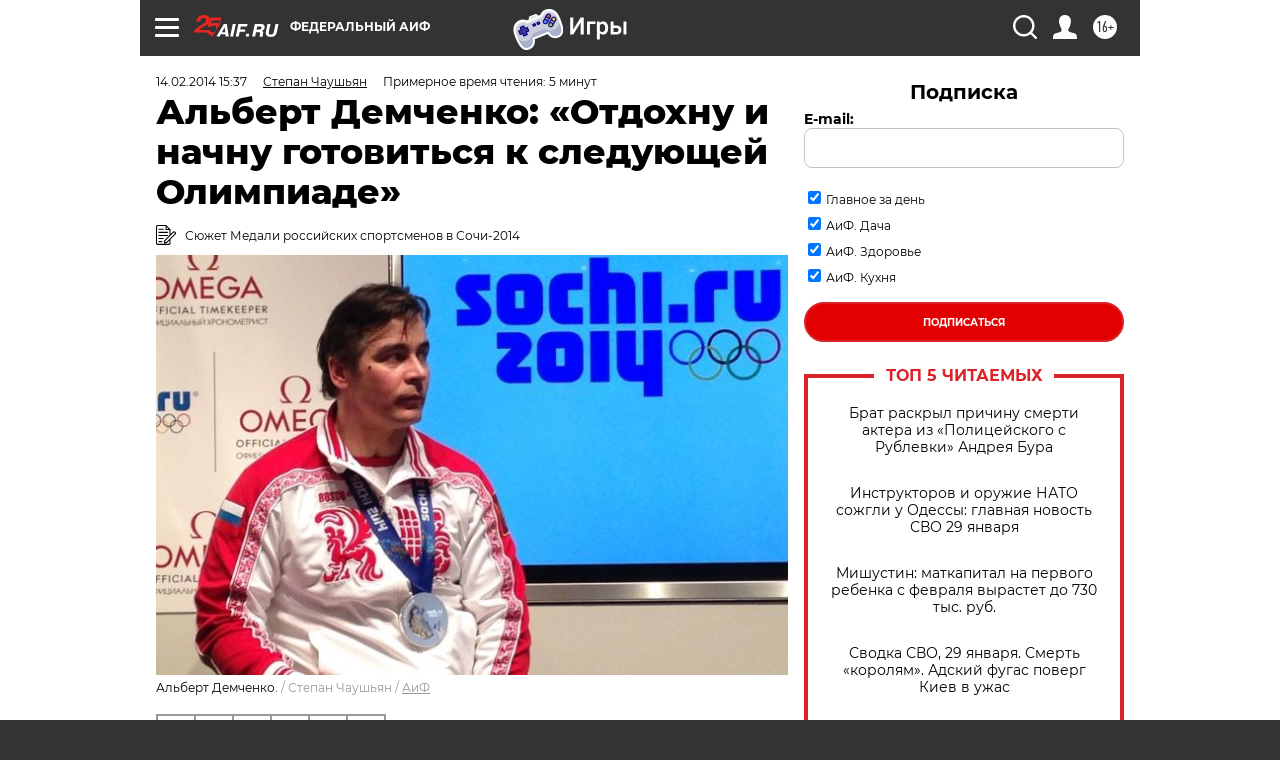

--- FILE ---
content_type: text/html; charset=UTF-8
request_url: https://aif.ru/olymp2014/interview/albert_demchenko_otdohnu_i_nachnu_gotovitsya_k_sleduyuschey_olimpiade
body_size: 51031
content:
<!DOCTYPE html>
<!--[if IE 8]><html class="ie8"> <![endif]-->
<!--[if gt IE 8]><!--><html lang="ru"> <!--<![endif]-->
<head>
    <!-- created_at 30-01-2026 08:57:18 -->
    <script>
        window.isIndexPage = 0;
        window.isMobileBrowser = 0;
        window.disableSidebarCut = 1;
        window.bannerDebugMode = 0;
    </script>

                
                                    <meta http-equiv="Content-Type" content="text/html; charset=utf-8" >
<meta name="format-detection" content="telephone=no" >
<meta name="viewport" content="width=device-width, user-scalable=no, initial-scale=1.0, maximum-scale=1.0, minimum-scale=1.0" >
<meta http-equiv="X-UA-Compatible" content="IE=edge,chrome=1" >
<meta name="HandheldFriendly" content="true" >
<meta name="format-detection" content="telephone=no" >
<meta name="theme-color" content="#ffffff" >
<meta name="description" content="42-летний спортсмен рассматривает возможность участия Олимпиаде-2018, которая станет для него восьмой." >
<meta name="keywords" content="санный спорт,Альберт Демченко,Олимпиада - 2014" >
<meta name="article:published_time" content="2014-02-14T11:37:00+0400" >
<meta property="og:title" content="Альберт Демченко: «Отдохну и начну готовиться к следующей Олимпиаде»" >
<meta property="og:description" content="42-летний спортсмен рассматривает возможность участия Олимпиаде-2018, которая станет для него восьмой." >
<meta property="og:type" content="article" >
<meta property="og:image" content="https://aif-s3.aif.ru/images/003/181/173115315cbceb7a8995dee037a2fa80.jpeg" >
<meta property="og:url" content="https://aif.ru/olymp2014/interview/albert_demchenko_otdohnu_i_nachnu_gotovitsya_k_sleduyuschey_olimpiade" >
<meta property="og:site_name" content="AiF" >
<meta property="twitter:card" content="summary_large_image" >
<meta property="twitter:site" content="@aifonline" >
<meta property="twitter:title" content="Альберт Демченко: «Отдохну и начну готовиться к следующей Олимпиаде»" >
<meta property="twitter:description" content="42-летний спортсмен рассматривает возможность участия Олимпиаде-2018, которая станет для него восьмой." >
<meta property="twitter:creator" content="@aifonline" >
<meta property="twitter:image:src" content="https://aif-s3.aif.ru/images/003/181/173115315cbceb7a8995dee037a2fa80.jpeg" >
<meta property="twitter:domain" content="https://aif.ru/olymp2014/interview/albert_demchenko_otdohnu_i_nachnu_gotovitsya_k_sleduyuschey_olimpiade" >
<meta name="author" content="Степан Чаушьян" >
<meta name="facebook-domain-verification" content="jiqbwww7rrqnwzjkizob7wrpmgmwq3" >
        <title>Альберт Демченко: «Отдохну и начну готовиться к следующей Олимпиаде» | Аргументы и Факты</title>    <link rel="shortcut icon" type="image/x-icon" href="/favicon.ico" />
    <link rel="icon" type="image/svg+xml" href="/favicon.svg">
    
    <link rel="preload" href="/redesign2018/fonts/montserrat-v15-latin-ext_latin_cyrillic-ext_cyrillic-regular.woff2" as="font" type="font/woff2" crossorigin>
    <link rel="preload" href="/redesign2018/fonts/montserrat-v15-latin-ext_latin_cyrillic-ext_cyrillic-italic.woff2" as="font" type="font/woff2" crossorigin>
    <link rel="preload" href="/redesign2018/fonts/montserrat-v15-latin-ext_latin_cyrillic-ext_cyrillic-700.woff2" as="font" type="font/woff2" crossorigin>
    <link rel="preload" href="/redesign2018/fonts/montserrat-v15-latin-ext_latin_cyrillic-ext_cyrillic-700italic.woff2" as="font" type="font/woff2" crossorigin>
    <link rel="preload" href="/redesign2018/fonts/montserrat-v15-latin-ext_latin_cyrillic-ext_cyrillic-800.woff2" as="font" type="font/woff2" crossorigin>
    <link href="https://aif.ru/amp/olymp2014/interview/albert_demchenko_otdohnu_i_nachnu_gotovitsya_k_sleduyuschey_olimpiade" rel="amphtml" >
<link href="https://aif.ru/olymp2014/interview/albert_demchenko_otdohnu_i_nachnu_gotovitsya_k_sleduyuschey_olimpiade" rel="canonical" >
<link href="https://aif.ru/redesign2018/css/style.css?cba" media="all" rel="stylesheet" type="text/css" >
<link href="https://aif.ru/img/icon/apple_touch_icon_57x57.png?cba" rel="apple-touch-icon" sizes="57x57" >
<link href="https://aif.ru/img/icon/apple_touch_icon_114x114.png?cba" rel="apple-touch-icon" sizes="114x114" >
<link href="https://aif.ru/img/icon/apple_touch_icon_72x72.png?cba" rel="apple-touch-icon" sizes="72x72" >
<link href="https://aif.ru/img/icon/apple_touch_icon_144x144.png?cba" rel="apple-touch-icon" sizes="144x144" >
<link href="https://aif.ru/img/icon/apple-touch-icon.png?cba" rel="apple-touch-icon" sizes="180x180" >
<link href="https://aif.ru/img/icon/favicon-32x32.png?cba" rel="icon" type="image/png" sizes="32x32" >
<link href="https://aif.ru/img/icon/favicon-16x16.png?cba" rel="icon" type="image/png" sizes="16x16" >
<link href="https://aif.ru/img/manifest.json?cba" rel="manifest" >
<link href="https://aif.ru/img/safari-pinned-tab.svg?cba" rel="mask-icon" color="#d55b5b" >
<link href="https://ads.betweendigital.com" rel="preconnect" crossorigin="" >
        <script type="text/javascript">
    //<!--
    var isRedesignPage = true;    //-->
</script>
<script type="text/javascript" src="https://aif.ru/js/output/jquery.min.js?cba"></script>
<script type="text/javascript" src="https://aif.ru/js/output/header_scripts.js?cba"></script>
<script type="text/javascript">
    //<!--
    var _sf_startpt=(new Date()).getTime()    //-->
</script>
<script type="application/ld+json">
    {"@context":"https:\/\/schema.org","@type":"BreadcrumbList","itemListElement":[{"@type":"ListItem","position":1,"name":"\u0410\u0440\u0433\u0443\u043c\u0435\u043d\u0442\u044b \u0438 \u0424\u0430\u043a\u0442\u044b","item":"https:\/\/aif.ru\/"},{"@type":"ListItem","position":2,"name":"\u041e\u043b\u0438\u043c\u043f\u0438\u0430\u0434\u0430 2014","item":"https:\/\/aif.ru\/olymp2014"},{"@type":"ListItem","position":3,"name":"\u0418\u043d\u0442\u0435\u0440\u0432\u044c\u044e","item":"https:\/\/aif.ru\/olymp2014\/interview"},{"@type":"ListItem","position":4,"name":"\u0410\u043b\u044c\u0431\u0435\u0440\u0442 \u0414\u0435\u043c\u0447\u0435\u043d\u043a\u043e: \u00ab\u041e\u0442\u0434\u043e\u0445\u043d\u0443 \u0438 \u043d\u0430\u0447\u043d\u0443 \u0433\u043e\u0442\u043e\u0432\u0438\u0442\u044c\u0441\u044f \u043a \u0441\u043b\u0435\u0434\u0443\u044e\u0449\u0435\u0439 \u041e\u043b\u0438\u043c\u043f\u0438\u0430\u0434\u0435\u00bb","item":"https:\/\/aif.ru\/olymp2014\/interview\/albert_demchenko_otdohnu_i_nachnu_gotovitsya_k_sleduyuschey_olimpiade"}]}</script>
<script type="application/ld+json">
    {"@context":"https:\/\/schema.org","@type":"Article","mainEntityOfPage":{"@type":"WebPage","@id":"https:\/\/aif.ru\/olymp2014\/interview\/albert_demchenko_otdohnu_i_nachnu_gotovitsya_k_sleduyuschey_olimpiade"},"headline":"\u0410\u043b\u044c\u0431\u0435\u0440\u0442 \u0414\u0435\u043c\u0447\u0435\u043d\u043a\u043e: \u00ab\u041e\u0442\u0434\u043e\u0445\u043d\u0443 \u0438 \u043d\u0430\u0447\u043d\u0443 \u0433\u043e\u0442\u043e\u0432\u0438\u0442\u044c\u0441\u044f \u043a \u0441\u043b\u0435\u0434\u0443\u044e\u0449\u0435\u0439 \u041e\u043b\u0438\u043c\u043f\u0438\u0430\u0434\u0435\u00bb","articleBody":"\u0421\u043f\u043e\u0440\u0442\u0438\u0432\u043d\u044b\u0435 \u0434\u043e\u043b\u0433\u043e\u0436\u0438\u0442\u0435\u043b\u0438 \u043d\u0430&nbsp;\u0441\u0435\u0433\u043e\u0434\u043d\u044f\u0448\u043d\u0438\u0439 \u0434\u0435\u043d\u044c&nbsp;&mdash; \u043d\u0435&nbsp;\u0442\u0430\u043a\u0430\u044f \u0443\u0436&nbsp;\u0438&nbsp;\u0431\u043e\u043b\u044c\u0448\u0430\u044f \u0440\u0435\u0434\u043a\u043e\u0441\u0442\u044c. \u0414\u0430\u0436\u0435 \u0432&nbsp;\u041e\u043b\u0438\u043c\u043f\u0438\u0430\u0434\u0435 \u0432&nbsp;\u0421\u043e\u0447\u0438-2014 \u0443\u0447\u0430\u0441\u0442\u0432\u0443\u0435\u0442 \u0441\u043f\u043e\u0440\u0442\u0441\u043c\u0435\u043d, \u043a\u043e\u0442\u043e\u0440\u043e\u043c\u0443 \u0438\u0441\u043f\u043e\u043b\u043d\u0438\u043b\u043e\u0441\u044c 55&nbsp;\u043b\u0435\u0442. \u041d\u043e&nbsp;\u043d\u0438\u043a\u0442\u043e \u0438&nbsp;\u043d\u0438\u043a\u043e\u0433\u0434\u0430 \u0435\u0449\u0451&nbsp;\u043d\u0435&nbsp;\u043f\u0440\u0438\u043d\u0438\u043c\u0430\u043b \u0443\u0447\u0430\u0441\u0442\u0438\u0435 \u0432&nbsp;\u0432\u043e\u0441\u044c\u043c\u0438 \u041e\u043b\u0438\u043c\u043f\u0438\u0439\u0441\u043a\u0438\u0445 \u0438\u0433\u0440\u0430\u0445 \u043f\u043e\u0434\u0440\u044f\u0434. \u0414\u0430\u0436\u0435 \u0441\u0435\u0434\u044c\u043c\u043e\u0439 \u0441\u0442\u0430\u0440\u0442 \u0410\u043b\u044c\u0431\u0435\u0440\u0442\u0430 \u0414\u0435\u043c\u0447\u0435\u043d\u043a\u043e, \u0432\u044b\u0441\u0442\u0443\u043f\u0430\u0432\u0448\u0435\u0433\u043e \u0434\u043e&nbsp;\u044d\u0442\u043e\u0433\u043e \u043d\u0430&nbsp;\u0418\u0433\u0440\u0430\u0445 1992, 1994, 1998, 2002, 2006 \u0438&nbsp;2010 \u0433\u043e\u0434\u043e\u0432&nbsp;&mdash; \u0443\u043d\u0438\u043a\u0430\u043b\u044c\u043d\u044b\u0439 \u0440\u0435\u043a\u043e\u0440\u0434. \u041d\u0430&nbsp;\u0442\u0435\u0445&nbsp;\u0436\u0435 \u0438\u0433\u0440\u0430\u0445 \u0435\u0433\u043e \u043f\u043e\u0432\u0442\u043e\u0440\u0438\u043b \u044f\u043f\u043e\u043d\u0441\u043a\u0438\u0439 \u043f\u0440\u044b\u0433\u0443\u043d \u0441&nbsp;\u0442\u0440\u0430\u043c\u043f\u043b\u0438\u043d\u0430 \u041d\u043e\u0440\u0438\u0430\u043a\u0438 \u041a\u0430\u0441\u0430\u0439, \u043a\u043e\u0442\u043e\u0440\u044b\u0439 \u0443\u0447\u0430\u0441\u0442\u0432\u043e\u0432\u0430\u043b \u0432&nbsp;\u0442\u0435\u0445&nbsp;\u0436\u0435 \u0441\u0435\u043c\u0438 \u041e\u043b\u0438\u043c\u043f\u0438\u0430\u0434\u0430\u0445, \u0447\u0442\u043e \u0438&nbsp;\u0414\u0435\u043c\u0447\u0435\u043d\u043a\u043e. \u041d\u043e&nbsp;\u0432\u043e\u0441\u0435\u043c\u044c&nbsp;&mdash; \u044d\u0442\u043e \u0447\u0442\u043e-\u0442\u043e \u043d\u0435\u043e\u0431\u044b\u043a\u043d\u043e\u0432\u0435\u043d\u043d\u043e\u0435.\r\n\r\n\r\n\r\n\r\n\u041f\u0440\u0438\u0437\u0451\u0440\u044b \u0438\u043d\u0434\u0438\u0432\u0438\u0434\u0443\u0430\u043b\u044c\u043d\u044b\u0445 \u0441\u043e\u0440\u0435\u0432\u043d\u043e\u0432\u0430\u043d\u0438\u0439 \u043f\u043e \u0441\u0430\u043d\u043d\u043e\u043c\u0443 \u0441\u043f\u043e\u0440\u0442\u0443 \u043d\u0430 XXII \u0437\u0438\u043c\u043d\u0438\u0445 \u041e\u043b\u0438\u043c\u043f\u0438\u0439\u0441\u043a\u0438\u0445 \u0438\u0433\u0440\u0430\u0445 \u0432 \u0421\u043e\u0447\u0438: \u0410\u043b\u044c\u0431\u0435\u0440\u0442 \u0414\u0435\u043c\u0447\u0435\u043d\u043a\u043e &mdash; \u0441\u0435\u0440\u0435\u0431\u0440\u043e, \u0424\u0435\u043b\u0438\u043a\u0441 \u041b\u043e\u0445 &mdash; \u0437\u043e\u043b\u043e\u0442\u043e, \u0410\u0440\u043c\u0438\u043d \u0426\u043e\u0433\u0435\u043b\u043b\u0435\u0440 &mdash; \u0431\u0440\u043e\u043d\u0437\u0430. \u0424\u043e\u0442\u043e:  \u0420\u0418\u0410 \u041d\u043e\u0432\u043e\u0441\u0442\u0438 \/ \u0410\u043b\u0435\u043a\u0441\u0430\u043d\u0434\u0440 \u0412\u0438\u043b\u044c\u0444\r\n\r\n\r\n\u0427\u0435\u0440\u0435\u0437 \u043d\u0435\u0441\u043a\u043e\u043b\u044c\u043a\u043e \u0434\u043d\u0435\u0439&nbsp;\u043f\u043e\u0441\u043b\u0435&nbsp;\u0437\u0430\u0432\u043e\u0435\u0432\u0430\u043d\u0438\u044f \u0441\u0435\u0440\u0435\u0431\u0440\u044f\u043d\u043e\u0439 \u043c\u0435\u0434\u0430\u043b\u0438 \u0421\u043e\u0447\u0438-2014&nbsp;\u0410\u043b\u044c\u0431\u0435\u0440\u0442 \u0414\u0435\u043c\u0447\u0435\u043d\u043a\u043e \u0437\u0430\u044f\u0432\u0438\u043b \u0410\u0438\u0424.ru, \u0447\u0442\u043e \u0440\u0430\u0441\u0441\u043c\u0430\u0442\u0440\u0438\u0432\u0430\u0435\u0442 \u0432\u043e\u0437\u043c\u043e\u0436\u043d\u043e\u0441\u0442\u044c \u0443\u0447\u0430\u0441\u0442\u0438\u044f \u0432&nbsp;\u0441\u043b\u0435\u0434\u0443\u044e\u0449\u0438\u0445 \u041e\u043b\u0438\u043c\u043f\u0438\u0439\u0441\u043a\u0438\u0445 \u0438\u0433\u0440\u0430\u0445, \u043a\u043e\u0442\u043e\u0440\u044b\u0435&nbsp;\u043f\u0440\u043e\u0439\u0434\u0443\u0442 \u0432&nbsp;\u042e\u0436\u043d\u043e\u0439 \u041a\u043e\u0440\u0435\u0435.\r\n\r\n\u041e&nbsp;\u043f\u043b\u0430\u043d\u0430\u0445\r\n\r\n&ndash;&nbsp;\u041f\u043e\u0441\u043b\u0435 \u0447\u0435\u0442\u044b\u0440\u0451\u0445 \u043b\u0435\u0442 \u043f\u043e\u0434\u0433\u043e\u0442\u043e\u0432\u043a\u0438 \u043a&nbsp;\u044d\u0442\u043e\u0439 \u041e\u043b\u0438\u043c\u043f\u0438\u0430\u0434\u0435 \u044f&nbsp;\u043c\u0435\u0447\u0442\u0430\u044e \u043e\u0431&nbsp;\u043e\u0434\u043d\u043e\u043c&nbsp;&mdash; \u043e\u0442\u0434\u043e\u0445\u043d\u0443\u0442\u044c. \u0410&nbsp;\u043f\u043e\u0442\u043e\u043c, \u043a\u0430\u043a \u0443&nbsp;\u043d\u0430\u0441 \u0432&nbsp;\u0441\u043f\u043e\u0440\u0442\u0435 \u0432\u0435\u0434\u0451\u0442\u0441\u044f, \u0441\u0440\u0430\u0437\u0443 \u043d\u0430\u0447\u0438\u043d\u0430\u0442\u044c \u043f\u043e\u0434\u0433\u043e\u0442\u043e\u0432\u043a\u0443 \u043a&nbsp;\u0441\u043b\u0435\u0434\u0443\u044e\u0449\u0438\u043c \u041e\u043b\u0438\u043c\u043f\u0438\u0439\u0441\u043a\u0438\u043c \u0438\u0433\u0440\u0430\u043c \u0432&nbsp;2018&nbsp;\u0433\u043e\u0434\u0443, \u043f\u043e\u0447\u0435\u043c\u0443 \u043d\u0435\u0442. \u0412&nbsp;\u043a\u0430\u043a\u043e\u043c \u0441\u0442\u0430\u0442\u0443\u0441\u0435 \u044f&nbsp;\u043e\u0442\u043f\u0440\u0430\u0432\u043b\u044e\u0441\u044c \u0432&nbsp;\u042e\u0436\u043d\u0443\u044e \u041a\u043e\u0440\u0435\u044e, \u0441\u0435\u0439\u0447\u0430\u0441 \u0441\u043a\u0430\u0437\u0430\u0442\u044c \u043d\u0435&nbsp;\u043c\u043e\u0433\u0443, \u0435\u0441\u0442\u044c \u0440\u044f\u0434 \u043e\u043f\u0440\u0435\u0434\u0435\u043b\u0451\u043d\u043d\u044b\u0445 \u0444\u0430\u043a\u0442\u043e\u0440\u043e\u0432, \u043e\u0442&nbsp;\u043a\u043e\u0442\u043e\u0440\u044b\u0445 \u0437\u0430\u0432\u0438\u0441\u0438\u0442 \u044d\u0442\u043e \u0440\u0435\u0448\u0435\u043d\u0438\u0435 \u0438 \u043a\u043e\u0442\u043e\u0440\u044b\u0435 \u043d\u0435&nbsp;\u043f\u043e\u0437\u0432\u043e\u043b\u044f\u044e\u0442 \u0435\u0433\u043e \u043e\u0437\u0432\u0443\u0447\u0438\u0442\u044c \u0441\u0435\u0439\u0447\u0430\u0441. \u041d\u043e&nbsp;\u043f\u0440\u0438 \u043b\u044e\u0431\u044b\u0445 \u0440\u0430\u0441\u043a\u043b\u0430\u0434\u0430\u0445 \u044f&nbsp;\u043f\u043b\u0430\u043d\u0438\u0440\u0443\u044e \u0431\u044b\u0442\u044c \u0442\u0430\u043c.\r\n\r\n\u041e&nbsp;\u0434\u043e\u0447\u0435\u0440\u0438\r\n\r\n&ndash;&nbsp;\u041f\u0435\u0440\u0435\u0434\u043e \u043c\u043d\u043e\u0439, \u043a\u043e\u043d\u0435\u0447\u043d\u043e, \u0441\u0442\u043e\u0438\u0442 \u0437\u0430\u0434\u0430\u0447\u0430 \u043f\u043e\u0434\u0433\u043e\u0442\u043e\u0432\u0438\u0442\u044c \u0441\u0432\u043e\u044e \u0434\u043e\u0447\u044c \u0412\u0438\u043a\u0442\u043e\u0440\u0438\u044e \u043a&nbsp;\u0441\u043b\u0435\u0434\u0443\u044e\u0449\u0435\u0439 \u041e\u043b\u0438\u043c\u043f\u0438\u0430\u0434\u0435. \u041c\u044b&nbsp;\u0434\u0430\u0436\u0435 \u043a&nbsp;\u044d\u0442\u0438\u043c \u0418\u0433\u0440\u0430\u043c \u0430\u043a\u0442\u0438\u0432\u043d\u043e \u0433\u043e\u0442\u043e\u0432\u0438\u043b\u0438\u0441\u044c, \u043d\u043e&nbsp;\u0438\u0437-\u0437\u0430 \u0442\u043e\u0433\u043e, \u0447\u0442\u043e \u043c\u043d\u0435 \u0441\u0430\u043c\u043e\u043c\u0443 \u043f\u0440\u0438\u0445\u043e\u0434\u0438\u043b\u043e\u0441\u044c \u043d\u0430\u043f\u0440\u044f\u0436\u0451\u043d\u043d\u043e \u0440\u0430\u0431\u043e\u0442\u0430\u0442\u044c, \u043d\u0430&nbsp;\u0432\u0442\u043e\u0440\u043e\u0433\u043e \u0441\u043f\u043e\u0440\u0442\u0441\u043c\u0435\u043d\u0430 \u043d\u0435&nbsp;\u0445\u0432\u0430\u0442\u0438\u043b\u043e \u0432\u0440\u0435\u043c\u0435\u043d\u0438. \u041f\u043e\u043b\u0443\u0447\u0438\u043b\u043e\u0441\u044c, \u0447\u0442\u043e \u043f\u0440\u0438\u043e\u0440\u0438\u0442\u0435\u0442 \u043f\u0440\u0438\u0448\u043b\u043e\u0441\u044c \u043e\u0442\u0434\u0430\u0442\u044c \u0441\u0435\u0431\u0435. \u041f\u0435\u0440\u0435\u0434\u043e \u043c\u043d\u043e\u0439 \u0441\u0442\u043e\u044f\u043b\u0438 \u0431\u043e\u043b\u044c\u0448\u0438\u0435 \u0437\u0430\u0434\u0430\u0447\u0438. \u0410&nbsp;\u0412\u0438\u043a\u0430, \u0435\u0439&nbsp;18&nbsp;\u043b\u0435\u0442, \u0435\u0449\u0451&nbsp;\u043c\u043e\u043b\u043e\u0434\u0430\u044f \u0438&nbsp;\u043f\u0435\u0440\u0441\u043f\u0435\u043a\u0442\u0438\u0432\u043d\u0430\u044f. \u0418&nbsp;\u043a&nbsp;\u041a\u043e\u0440\u0435\u0435 \u043e\u043d\u0430 \u043f\u043e\u0434\u043e\u0439\u0434\u0451\u0442 \u0432&nbsp;\u043e\u043f\u0442\u0438\u043c\u0430\u043b\u044c\u043d\u043e\u0439 \u0444\u043e\u0440\u043c\u0435.\r\n\r\n\r\n\r\n\r\n\u0410\u043b\u044c\u0431\u0435\u0440\u0442 \u0414\u0435\u043c\u0447\u0435\u043d\u043a\u043e \u0432 \u0438\u043d\u0434\u0438\u0432\u0438\u0434\u0443\u0430\u043b\u044c\u043d\u044b\u0445 \u0441\u043e\u0440\u0435\u0432\u043d\u043e\u0432\u0430\u043d\u0438\u044f\u0445 \u043f\u043e \u0441\u0430\u043d\u043d\u043e\u043c\u0443 \u0441\u043f\u043e\u0440\u0442\u0443 \u0441\u0440\u0435\u0434\u0438 \u043c\u0443\u0436\u0447\u0438\u043d \u043d\u0430 XXII \u0437\u0438\u043c\u043d\u0438\u0445 \u041e\u043b\u0438\u043c\u043f\u0438\u0439\u0441\u043a\u0438\u0445 \u0438\u0433\u0440\u0430\u0445 \u0432 \u0421\u043e\u0447\u0438. \u0424\u043e\u0442\u043e:  \u0420\u0418\u0410 \u041d\u043e\u0432\u043e\u0441\u0442\u0438 \/ \u0412\u0430\u0441\u0438\u043b\u0438\u0439 \u041f\u043e\u043d\u043e\u043c\u0430\u0440\u0435\u0432\r\n\r\n\r\n\u041e&nbsp;\u0431\u0443\u0434\u0443\u0449\u0435\u043c \u0441\u0430\u043d\u043d\u043e\u0433\u043e \u0441\u043f\u043e\u0440\u0442\u0430 \r\n\r\n&ndash;&nbsp;\u0423&nbsp;\u043d\u0430\u0441 \u0441\u0435\u0439\u0447\u0430\u0441 \u043e\u0447\u0435\u043d\u044c \u0445\u043e\u0440\u043e\u0448\u0430\u044f \u0441\u043a\u0430\u043c\u0435\u0439\u043a\u0430 \u0437\u0430\u043f\u0430\u0441\u043d\u044b\u0445. \u0420\u0435\u0437\u0443\u043b\u044c\u0442\u0430\u0442\u044b \u043f\u043e\u0441\u043b\u0435\u0434\u043d\u0438\u0445 \u0437\u0430\u0435\u0437\u0434\u043e\u0432 \u043c\u0430\u043b\u044c\u0447\u0438\u043a\u043e\u0432 \u043f\u043e\u043a\u0430\u0437\u044b\u0432\u0430\u044e\u0442, \u0447\u0442\u043e \u0440\u0435\u0431\u044f\u0442\u0430 \u0440\u0430\u0441\u0442\u0443\u0442 \u0438&nbsp;\u043e\u0447\u0435\u043d\u044c \u0441\u0438\u043b\u044c\u043d\u043e \u043f\u0440\u043e\u0433\u0440\u0435\u0441\u0441\u0438\u0440\u0443\u044e\u0442. \u0423&nbsp;\u043d\u0438\u0445 \u043e\u0447\u0435\u043d\u044c \u0445\u043e\u0440\u043e\u0448\u0438\u0439 \u043f\u043e\u0442\u0435\u043d\u0446\u0438\u0430\u043b. \u0412\u0441\u0451&nbsp;\u0441&nbsp;\u0441\u0430\u043d\u043d\u044b\u043c \u0441\u043f\u043e\u0440\u0442\u043e\u043c \u0432&nbsp;\u0420\u043e\u0441\u0441\u0438\u0438 \u0431\u0443\u0434\u0435\u0442 \u0432&nbsp;\u043f\u043e\u0440\u044f\u0434\u043a\u0435. \u0422\u0435\u043c \u0431\u043e\u043b\u0435\u0435&nbsp;\u0447\u0442\u043e \u0431\u043b\u0430\u0433\u043e\u0434\u0430\u0440\u044f \u043f\u0440\u043e\u0432\u0435\u0434\u0435\u043d\u0438\u044e \u041e\u043b\u0438\u043c\u043f\u0438\u0430\u0434\u044b \u0432&nbsp;\u0421\u043e\u0447\u0438 \u0443&nbsp;\u043d\u0430\u0441 \u043f\u043e\u044f\u0432\u0438\u043b\u0430\u0441\u044c \u0441\u0430\u043c\u0430\u044f \u0441\u043e\u0432\u0440\u0435\u043c\u0435\u043d\u043d\u0430\u044f \u0442\u0440\u0430\u0441\u0441\u0430 \u0432&nbsp;\u043c\u0438\u0440\u0435, \u0430\u043d\u0430\u043b\u043e\u0433\u043e\u0432 \u043a\u043e\u0442\u043e\u0440\u043e\u0439 \u043d\u0435\u0442. \u041d\u0430&nbsp;\u043d\u0435\u0439 \u0443\u043d\u0438\u043a\u0430\u043b\u044c\u043d\u044b\u0435 \u043c\u0435\u0440\u044b \u0431\u0435\u0437\u043e\u043f\u0430\u0441\u043d\u043e\u0441\u0442\u0438. \u041e\u043d\u0430 \u043c\u043e\u0436\u0435\u0442 \u0444\u0443\u043d\u043a\u0446\u0438\u043e\u043d\u0438\u0440\u043e\u0432\u0430\u0442\u044c \u043f\u0440\u0438 \u043b\u044e\u0431\u043e\u0439 \u043f\u043e\u0433\u043e\u0434\u0435, \u0434\u0430\u0436\u0435 \u0442\u0430\u043a\u043e\u0439 \u0436\u0430\u0440\u043a\u043e\u0439 \u0434\u043b\u044f \u0437\u0438\u043c\u043d\u0435\u0439 \u041e\u043b\u0438\u043c\u043f\u0438\u0430\u0434\u044b, \u043a\u0430\u043a \u0441\u0435\u0439\u0447\u0430\u0441 \u0432&nbsp;\u0421\u043e\u0447\u0438. \u041b\u0451\u0434 \u043d\u0430&nbsp;\u0442\u0440\u0430\u0441\u0441\u0435 \u043e\u0447\u0435\u043d\u044c \u0445\u043e\u0440\u043e\u0448\u0435\u0433\u043e \u043a\u0430\u0447\u0435\u0441\u0442\u0432\u0430 \u0438&nbsp;\u043d\u0435&nbsp;\u043f\u043e\u0440\u0442\u0438\u0442\u0441\u044f. \u0418&nbsp;\u0434\u0430\u0436\u0435 \u043d\u0435\u0441\u043c\u043e\u0442\u0440\u044f \u043d\u0430&nbsp;\u0442\u043e, \u0447\u0442\u043e \u044d\u0442\u0430 \u0442\u0440\u0430\u0441\u0441\u0430 \u043e\u0434\u043d\u0430 \u0438\u0437 \u0441\u0430\u043c\u044b\u0445 \u0434\u043b\u0438\u043d\u043d\u044b\u0445 \u0442\u0440\u0430\u0441\u0441 \u0432&nbsp;\u043c\u0438\u0440\u0435, \u0440\u0435\u0437\u0443\u043b\u044c\u0442\u0430\u0442\u044b \u043f\u043e\u043b\u0443\u0447\u0438\u043b\u0438\u0441\u044c \u043e\u0447\u0435\u043d\u044c \u043f\u043b\u043e\u0442\u043d\u044b\u043c\u0438.\r\n\r\n\u041e&nbsp;\u0440\u0430\u0431\u043e\u0442\u0435 \u043a\u043e\u043d\u0441\u0442\u0440\u0443\u043a\u0442\u043e\u0440\u0430 \u0441\u0430\u043d\u0435\u0439\r\n\r\n&ndash;&nbsp;\u0412&nbsp;\u043f\u0440\u0438\u043d\u0446\u0438\u043f\u0435,&nbsp;\u044f&nbsp;\u0443\u0436\u0435 \u0434\u0430\u0432\u043d\u043e \u0437\u0430\u043d\u0438\u043c\u0430\u044e\u0441\u044c \u0442\u0435\u043c, \u0447\u0442\u043e \u0440\u0430\u0431\u043e\u0442\u0430\u044e \u043d\u0430\u0434 \u043a\u043e\u043d\u0441\u0442\u0440\u0443\u0438\u0440\u043e\u0432\u0430\u043d\u0438\u0435\u043c \u0441\u043f\u043e\u0440\u0442\u0438\u0432\u043d\u044b\u0445 \u0441\u0430\u043d\u0435\u0439, \u0438&nbsp;\u043d\u0435&nbsp;\u0441\u043e\u0431\u0438\u0440\u0430\u044e\u0441\u044c \u0437\u0430\u0432\u0435\u0440\u0448\u0430\u0442\u044c \u0440\u0430\u0431\u043e\u0442\u0443 \u0432&nbsp;\u044d\u0442\u043e\u043c \u043d\u0430\u043f\u0440\u0430\u0432\u043b\u0435\u043d\u0438\u0438. \u0410&nbsp;\u0441&nbsp;\u0443\u0447\u0451\u0442\u043e\u043c \u0442\u043e\u0433\u043e, \u0447\u0442\u043e \u0432&nbsp;\u0420\u043e\u0441\u0441\u0438\u0438 \u0441\u0430\u043d\u043d\u044b\u0439 \u0441\u043f\u043e\u0440\u0442 \u0441\u0438\u043b\u044c\u043d\u043e \u043f\u0440\u043e\u0433\u0440\u0435\u0441\u0441\u0438\u0440\u0443\u0435\u0442, \u0434\u0443\u043c\u0430\u044e, \u0447\u0442\u043e \u0432&nbsp;\u043f\u043e\u0441\u043b\u0435\u0434\u0443\u044e\u0449\u0435\u043c \u043c\u044b&nbsp;\u0441\u043c\u043e\u0436\u0435\u043c \u0441\u043e\u0437\u0434\u0430\u0442\u044c \u0445\u043e\u0440\u043e\u0448\u0443\u044e \u043b\u0430\u0431\u043e\u0440\u0430\u0442\u043e\u0440\u0438\u044e \u0432\u044b\u0441\u043e\u043a\u0438\u0445 \u0442\u0435\u0445\u043d\u043e\u043b\u043e\u0433\u0438\u0439, \u043a\u043e\u0442\u043e\u0440\u0430\u044f \u0431\u0443\u0434\u0435\u0442 \u043f\u043e\u043c\u043e\u0433\u0430\u0442\u044c \u043d\u0435&nbsp;\u0442\u043e\u043b\u044c\u043a\u043e \u0441\u0430\u043d\u043e\u0447\u043d\u0438\u043a\u0430\u043c, \u043d\u043e&nbsp;\u0438&nbsp;\u0431\u043e\u0431\u0441\u043b\u0435\u0438\u0441\u0442\u0430\u043c \u0438&nbsp;\u0441\u043a\u0435\u043b\u0435\u0442\u043e\u043d\u0438\u0441\u0442\u0430\u043c.\r\n\r\n\u041e&nbsp;\u0436\u0443\u0440\u043d\u0430\u043b\u0438\u0441\u0442\u0430\u0445 \u0438&nbsp;\u0434\u043e\u043f\u0438\u043d\u0433-\u043a\u043e\u043d\u0442\u0440\u043e\u043b\u0435\r\n\r\n&ndash;&nbsp;\u0421\u0447\u0438\u0442\u0430\u044e, \u0447\u0442\u043e \u0441\u043f\u043e\u0440\u0442\u0438\u0432\u043d\u044b\u0435 \u0436\u0443\u0440\u043d\u0430\u043b\u0438\u0441\u0442\u044b \u0434\u043e\u043b\u0436\u043d\u044b \u0431\u044b\u0442\u044c \u043f\u0440\u043e\u0444\u0435\u0441\u0441\u0438\u043e\u043d\u0430\u043b\u0430\u043c\u0438 \u0438&nbsp;\u043d\u0435&nbsp;\u0437\u0430\u0434\u0430\u0432\u0430\u0442\u044c \u0434\u0443\u0440\u0430\u0446\u043a\u0438\u0445 \u0432\u043e\u043f\u0440\u043e\u0441\u043e\u0432 \u0441\u043f\u043e\u0440\u0442\u0441\u043c\u0435\u043d\u0443, \u043a\u043e\u0442\u043e\u0440\u044b\u0439 \u0442\u043e\u043b\u044c\u043a\u043e \u0447\u0442\u043e \u0437\u0430\u043a\u043e\u043d\u0447\u0438\u043b \u0433\u043e\u043d\u043a\u0443. \u0418\u0445&nbsp;\u0436\u0435 \u0437\u0430\u0434\u0430\u0447\u0430 &mdash; \u043e\u0441\u0432\u0435\u0449\u0430\u0442\u044c \u0441\u043f\u043e\u0440\u0442, \u043f\u043e\u043c\u043e\u0433\u0430\u0442\u044c \u0441\u043f\u043e\u0440\u0442\u0441\u043c\u0435\u043d\u0430\u043c, \u043a\u043e\u0442\u043e\u0440\u044b\u0435 \u043d\u0430\u0445\u043e\u0434\u044f\u0442\u0441\u044f \u0432&nbsp;\u0441\u0442\u0440\u0435\u0441\u0441\u043e\u0432\u043e\u0439 \u0441\u0438\u0442\u0443\u0430\u0446\u0438\u0438. \u041c\u044b&nbsp;\u0432&nbsp;\u0442\u0430\u043a\u043e\u043c \u0441\u043e\u0441\u0442\u043e\u044f\u043d\u0438\u0438 \u0438\u043d\u043e\u0433\u0434\u0430 \u043c\u043e\u0436\u0435\u043c \u043d\u0435&nbsp;\u043e\u0447\u0435\u043d\u044c \u0430\u0434\u0435\u043a\u0432\u0430\u0442\u043d\u043e \u043e\u0442\u0432\u0435\u0447\u0430\u0442\u044c, \u044d\u0442\u043e&nbsp;\u0436\u0435 \u043d\u0430\u0434\u043e \u043f\u043e\u043d\u0438\u043c\u0430\u0442\u044c. \u0427\u0435\u043b\u043e\u0432\u0435\u043a \u0432&nbsp;\u0441\u0442\u0440\u0435\u0441\u0441\u0435, \u043e\u043d&nbsp;\u0442\u043e\u043b\u044c\u043a\u043e \u0447\u0442\u043e \u0437\u0430\u043a\u043e\u043d\u0447\u0438\u043b \u0441\u043e\u0440\u0435\u0432\u043d\u043e\u0432\u0430\u043d\u0438\u044f, \u0442\u043e\u043b\u044c\u043a\u043e \u0447\u0442\u043e \u043f\u0440\u043e\u0448\u043b\u0430 \u043f\u0440\u043e\u0446\u0435\u0434\u0443\u0440\u0430 \u043d\u0430\u0433\u0440\u0430\u0436\u0434\u0435\u043d\u0438\u044f, \u0430&nbsp;\u0432\u043f\u0435\u0440\u0435\u0434\u0438 \u0435\u0449\u0451&nbsp;\u043c\u043d\u043e\u0433\u043e \u0441\u0442\u0440\u0435\u0441\u0441\u043e\u0432\u044b\u0445 \u043c\u0438\u043d\u0443\u0442. \u0418&nbsp;\u0434\u043e\u043f\u0438\u043d\u0433-\u043a\u043e\u043d\u0442\u0440\u043e\u043b\u044c, \u043a\u043e\u0433\u0434\u0430 \u0432\u0441\u0435 \u0441\u043e&nbsp;\u0432\u0441\u0435\u0445 \u0441\u0442\u043e\u0440\u043e\u043d \u0441\u043c\u043e\u0442\u0440\u044f\u0442, \u043a\u0430\u043a \u0442\u044b&nbsp;\u043f\u0438\u0441\u0430\u0435\u0448\u044c. \u0414\u0443\u043c\u0430\u044e, \u0432\u0430\u043c \u043d\u0435&nbsp;\u043e\u0447\u0435\u043d\u044c \u043f\u0440\u0438\u044f\u0442\u043d\u043e \u0431\u0443\u0434\u0435\u0442 \u0441\u0442\u043e\u044f\u0442\u044c&hellip;\r\n\r\n\u041e&nbsp;\u0441\u0435\u043a\u0440\u0435\u0442\u0435 \u043f\u043e\u0431\u0435\u0434\r\n\r\n&ndash;&nbsp;\u0421\u0435\u043a\u0440\u0435\u0442 \u043f\u043e\u0431\u0435\u0434&nbsp;&mdash; \u0442\u0440\u0443\u0434\u043e\u043b\u044e\u0431\u0438\u0435, \u0443\u043f\u043e\u0440\u0441\u0442\u0432\u043e \u0438&nbsp;\u043c\u043d\u043e\u0433\u043e-\u043c\u043d\u043e\u0433\u043e \u0440\u0430\u0431\u043e\u0442\u044b. \u0420\u0435\u0437\u0443\u043b\u044c\u0442\u0430\u0442 \u0441\u043a\u043b\u0430\u0434\u044b\u0432\u0430\u0435\u0442\u0441\u044f \u0438\u0437&nbsp;\u043c\u043d\u043e\u0433\u0438\u0445 \u0430\u0441\u043f\u0435\u043a\u0442\u043e\u0432: \u0438\u0437&nbsp;\u0432\u0437\u0430\u0438\u043c\u043e\u043e\u0442\u043d\u043e\u0448\u0435\u043d\u0438\u044f \u0441\u0430\u043d\u0435\u0439 \u0438&nbsp;\u0441\u0430\u043c\u043e\u0433\u043e \u0441\u043f\u043e\u0440\u0442\u0441\u043c\u0435\u043d\u0430. \u041d\u0435\u043b\u044c\u0437\u044f \u0432\u044b\u0447\u043b\u0435\u043d\u044f\u0442\u044c \u0447\u0442\u043e-\u0442\u043e \u043e\u0434\u043d\u043e. \u0412\u043e\u0437\u044c\u043c\u0438\u0442\u0435 \u0445\u043e\u0440\u043e\u0448\u0438\u0435 \u0441\u0430\u043d\u0438 \u0438&nbsp;\u043f\u043e\u043b\u043e\u0436\u0438\u0442\u0435 \u043d\u0430&nbsp;\u043d\u0438\u0445 \u043f\u043b\u043e\u0445\u043e\u0433\u043e \u0441\u043f\u043e\u0440\u0442\u0441\u043c\u0435\u043d\u0430, \u043d\u043e&nbsp;\u0432\u044b&nbsp;\u043d\u0435&nbsp;\u043f\u043e\u043b\u0443\u0447\u0438\u0442\u0435 \u0445\u043e\u0440\u043e\u0448\u0438\u0439 \u0440\u0435\u0437\u0443\u043b\u044c\u0442\u0430\u0442, \u0438&nbsp;\u0437\u0430&nbsp;\u043c\u0435\u0434\u0430\u043b\u0438 \u0431\u043e\u0440\u044c\u0431\u044b \u043d\u0435&nbsp;\u0431\u0443\u0434\u0435\u0442. \u0418&nbsp;\u043d\u0430\u043e\u0431\u043e\u0440\u043e\u0442, \u043f\u043e\u043b\u043e\u0436\u0438\u0442\u0435 \u0445\u043e\u0440\u043e\u0448\u0435\u0433\u043e \u0441\u043f\u043e\u0440\u0442\u0441\u043c\u0435\u043d\u0430 \u043d\u0430&nbsp;\u043f\u043b\u043e\u0445\u0438\u0435 \u0441\u0430\u043d\u0438, \u044d\u0442\u0430 \u0442\u0435\u0445\u043d\u0438\u043a\u0430 \u0432\u0441\u0451&nbsp;\u0440\u0430\u0432\u043d\u043e \u043f\u0440\u0438 \u0432\u0441\u0451\u043c \u043c\u0430\u0441\u0442\u0435\u0440\u0441\u0442\u0432\u0435 \u0441\u0430\u043d\u043e\u0447\u043d\u0438\u043a\u0430 \u043d\u0435&nbsp;\u0441\u043c\u043e\u0436\u0435\u0442 \u043f\u043e\u043a\u0430\u0437\u044b\u0432\u0430\u0442\u044c \u0445\u043e\u0440\u043e\u0448\u0438\u0435 \u0441\u0435\u043a\u0443\u043d\u0434\u044b. \u0421\u043e\u0447\u0435\u0442\u0430\u043d\u0438\u0435 \u0445\u043e\u0440\u043e\u0448\u0435\u0433\u043e \u0441\u043f\u043e\u0440\u0442\u0441\u043c\u0435\u043d\u0430 \u0438&nbsp;\u0445\u043e\u0440\u043e\u0448\u0438\u0445 \u0441\u0430\u043d\u0435\u0439 \u043e\u0447\u0435\u043d\u044c \u0432\u0430\u0436\u043d\u043e. \u041f\u043e\u044d\u0442\u043e\u043c\u0443 \u0432&nbsp;\u0441\u043f\u043e\u0440\u0442\u0435 \u044d\u0442\u043e \u0432\u0437\u0430\u0438\u043c\u043e\u043e\u0442\u043d\u043e\u0448\u0435\u043d\u0438\u0435&nbsp;\u0441\u0442\u0430\u0440\u0430\u044e\u0442\u0441\u044f \u0434\u043e\u0432\u0435\u0441\u0442\u0438 \u0434\u043e&nbsp;\u043c\u0430\u043a\u0441\u0438\u043c\u0430\u043b\u044c\u043d\u043e\u0433\u043e \u0443\u0440\u043e\u0432\u043d\u044f,&nbsp;&mdash; \u0437\u0430\u044f\u0432\u0438\u043b \u0414\u0435\u043c\u0447\u0435\u043d\u043a\u043e \u0432&nbsp;\u043f\u0430\u0432\u0438\u043b\u044c\u043e\u043d\u0435 Omega. ...","author":[{"type":"Person","name":"\u0421\u0442\u0435\u043f\u0430\u043d \u0427\u0430\u0443\u0448\u044c\u044f\u043d","url":"https:\/\/aif.ru\/opinion\/author\/1926847"}],"keywords":["\u041e\u043b\u0438\u043c\u043f\u0438\u0430\u0434\u0430 2014","\u0418\u043d\u0442\u0435\u0440\u0432\u044c\u044e","\u0441\u0430\u043d\u043d\u044b\u0439 \u0441\u043f\u043e\u0440\u0442"],"datePublished":"2014-02-14T15:37:00+04:00","dateModified":"2021-03-10T09:50:38+03:00","image":[{"@type":"ImageObject","width":"640","height":"425","url":"https:\/\/aif-s3.aif.ru\/images\/003\/181\/173115315cbceb7a8995dee037a2fa80.jpeg"}],"interactionStatistic":[{"@type":"InteractionCounter","interactionType":"http:\/\/schema.org\/CommentAction","userInteractionCount":0}]}</script>
<script type="text/javascript">
    //<!--
    $(document).ready(function(){
            setTimeout(function(){
                $("input[data-disabled=btn-disabled-html]").removeAttr("disabled");
            }, 1000);
        });    //-->
</script>
<script type="text/javascript" src="https://yastatic.net/s3/passport-sdk/autofill/v1/sdk-suggest-with-polyfills-latest.js?cba"></script>
<script type="text/javascript">
    //<!--
    window.YandexAuthParams = {"oauthQueryParams":{"client_id":"b104434ccf5a4638bdfe8a9101264f3c","response_type":"code","redirect_uri":"https:\/\/aif.ru\/oauth\/yandex\/callback"},"tokenPageOrigin":"https:\/\/aif.ru"};    //-->
</script>
<script type="text/javascript">
    //<!--
    function AdFox_getWindowSize() {
    var winWidth,winHeight;
	if( typeof( window.innerWidth ) == 'number' ) {
		//Non-IE
		winWidth = window.innerWidth;
		winHeight = window.innerHeight;
	} else if( document.documentElement && ( document.documentElement.clientWidth || document.documentElement.clientHeight ) ) {
		//IE 6+ in 'standards compliant mode'
		winWidth = document.documentElement.clientWidth;
		winHeight = document.documentElement.clientHeight;
	} else if( document.body && ( document.body.clientWidth || document.body.clientHeight ) ) {
		//IE 4 compatible
		winWidth = document.body.clientWidth;
		winHeight = document.body.clientHeight;
	}
	return {"width":winWidth, "height":winHeight};
}//END function AdFox_getWindowSize

function AdFox_getElementPosition(elemId){
    var elem;
    
    if (document.getElementById) {
		elem = document.getElementById(elemId);
	}
	else if (document.layers) {
		elem = document.elemId;
	}
	else if (document.all) {
		elem = document.all.elemId;
	}
    var w = elem.offsetWidth;
    var h = elem.offsetHeight;	
    var l = 0;
    var t = 0;
	
    while (elem)
    {
        l += elem.offsetLeft;
        t += elem.offsetTop;
        elem = elem.offsetParent;
    }

    return {"left":l, "top":t, "width":w, "height":h};
} //END function AdFox_getElementPosition

function AdFox_getBodyScrollTop(){
	return self.pageYOffset || (document.documentElement && document.documentElement.scrollTop) || (document.body && document.body.scrollTop);
} //END function AdFox_getBodyScrollTop

function AdFox_getBodyScrollLeft(){
	return self.pageXOffset || (document.documentElement && document.documentElement.scrollLeft) || (document.body && document.body.scrollLeft);
}//END function AdFox_getBodyScrollLeft

function AdFox_Scroll(elemId,elemSrc){
   var winPos = AdFox_getWindowSize();
   var winWidth = winPos.width;
   var winHeight = winPos.height;
   var scrollY = AdFox_getBodyScrollTop();
   var scrollX =  AdFox_getBodyScrollLeft();
   var divId = 'AdFox_banner_'+elemId;
   var ltwhPos = AdFox_getElementPosition(divId);
   var lPos = ltwhPos.left;
   var tPos = ltwhPos.top;

   if(scrollY+winHeight+5 >= tPos && scrollX+winWidth+5 >= lPos){
      AdFox_getCodeScript(1,elemId,elemSrc);
	  }else{
	     setTimeout('AdFox_Scroll('+elemId+',"'+elemSrc+'");',100);
	  }
}//End function AdFox_Scroll    //-->
</script>
<script type="text/javascript">
    //<!--
    function AdFox_SetLayerVis(spritename,state){
   document.getElementById(spritename).style.visibility=state;
}

function AdFox_Open(AF_id){
   AdFox_SetLayerVis('AdFox_DivBaseFlash_'+AF_id, "hidden");
   AdFox_SetLayerVis('AdFox_DivOverFlash_'+AF_id, "visible");
}

function AdFox_Close(AF_id){
   AdFox_SetLayerVis('AdFox_DivOverFlash_'+AF_id, "hidden");
   AdFox_SetLayerVis('AdFox_DivBaseFlash_'+AF_id, "visible");
}

function AdFox_getCodeScript(AF_n,AF_id,AF_src){
   var AF_doc;
   if(AF_n<10){
      try{
	     if(document.all && !window.opera){
		    AF_doc = window.frames['AdFox_iframe_'+AF_id].document;
			}else if(document.getElementById){
			         AF_doc = document.getElementById('AdFox_iframe_'+AF_id).contentDocument;
					 }
		 }catch(e){}
    if(AF_doc){
	   AF_doc.write('<scr'+'ipt type="text/javascript" src="'+AF_src+'"><\/scr'+'ipt>');
	   }else{
	      setTimeout('AdFox_getCodeScript('+(++AF_n)+','+AF_id+',"'+AF_src+'");', 100);
		  }
		  }
}

function adfoxSdvigContent(banID, flashWidth, flashHeight){
	var obj = document.getElementById('adfoxBanner'+banID).style;
	if (flashWidth == '100%') obj.width = flashWidth;
	    else obj.width = flashWidth + "px";
	if (flashHeight == '100%') obj.height = flashHeight;
	    else obj.height = flashHeight + "px";
}

function adfoxVisibilityFlash(banName, flashWidth, flashHeight){
    	var obj = document.getElementById(banName).style;
	if (flashWidth == '100%') obj.width = flashWidth;
	    else obj.width = flashWidth + "px";
	if (flashHeight == '100%') obj.height = flashHeight;
	    else obj.height = flashHeight + "px";
}

function adfoxStart(banID, FirShowFlNum, constVisFlashFir, sdvigContent, flash1Width, flash1Height, flash2Width, flash2Height){
	if (FirShowFlNum == 1) adfoxVisibilityFlash('adfoxFlash1'+banID, flash1Width, flash1Height);
	    else if (FirShowFlNum == 2) {
		    adfoxVisibilityFlash('adfoxFlash2'+banID, flash2Width, flash2Height);
	        if (constVisFlashFir == 'yes') adfoxVisibilityFlash('adfoxFlash1'+banID, flash1Width, flash1Height);
		    if (sdvigContent == 'yes') adfoxSdvigContent(banID, flash2Width, flash2Height);
		        else adfoxSdvigContent(banID, flash1Width, flash1Height);
	}
}

function adfoxOpen(banID, constVisFlashFir, sdvigContent, flash2Width, flash2Height){
	var aEventOpenClose = new Image();
	var obj = document.getElementById("aEventOpen"+banID);
	if (obj) aEventOpenClose.src =  obj.title+'&rand='+Math.random()*1000000+'&prb='+Math.random()*1000000;
	adfoxVisibilityFlash('adfoxFlash2'+banID, flash2Width, flash2Height);
	if (constVisFlashFir != 'yes') adfoxVisibilityFlash('adfoxFlash1'+banID, 1, 1);
	if (sdvigContent == 'yes') adfoxSdvigContent(banID, flash2Width, flash2Height);
}


function adfoxClose(banID, constVisFlashFir, sdvigContent, flash1Width, flash1Height){
	var aEventOpenClose = new Image();
	var obj = document.getElementById("aEventClose"+banID);
	if (obj) aEventOpenClose.src =  obj.title+'&rand='+Math.random()*1000000+'&prb='+Math.random()*1000000;
	adfoxVisibilityFlash('adfoxFlash2'+banID, 1, 1);
	if (constVisFlashFir != 'yes') adfoxVisibilityFlash('adfoxFlash1'+banID, flash1Width, flash1Height);
	if (sdvigContent == 'yes') adfoxSdvigContent(banID, flash1Width, flash1Height);
}    //-->
</script>
<script type="text/javascript" async="true" src="https://yandex.ru/ads/system/header-bidding.js?cba"></script>
<script type="text/javascript" src="https://ad.mail.ru/static/sync-loader.js?cba"></script>
<script type="text/javascript" async="true" src="https://cdn.skcrtxr.com/roxot-wrapper/js/roxot-manager.js?pid=42c21743-edce-4460-a03e-02dbaef8f162"></script>
<script type="text/javascript" src="https://cdn-rtb.sape.ru/js/uids.js?cba"></script>
<script type="text/javascript">
    //<!--
        var adfoxBiddersMap = {
    "betweenDigital": "816043",
 "mediasniper": "2218745",
    "myTarget": "810102",
 "buzzoola": "1096246",
 "adfox_roden-media": "3373170",
    "videonow": "2966090", 
 "adfox_adsmart": "1463295",
  "Gnezdo": "3123512",
    "roxot": "3196121",
 "astralab": "2486209",
  "getintent": "3186204",
 "sape": "2758269",
 "adwile": "2733112",
 "hybrid": "2809332"
};
var syncid = window.rb_sync.id;
	  var biddersCpmAdjustmentMap = {
      'adfox_adsmart': 0.6,
	  'Gnezdo': 0.8,
	  'adwile': 0.8
  };

if (window.innerWidth >= 1024) {
var adUnits = [{
        "code": "adfox_153825256063495017",
  "sizes": [[300, 600], [240,400]],
        "bids": [{
                "bidder": "betweenDigital",
                "params": {
                    "placementId": "3235886"
                }
            },{
                "bidder": "myTarget",
                "params": {
                    "placementId": "555209",
"sendTargetRef": "true",
"additional": {
"fpid": syncid
}			
                }
            },{
                "bidder": "hybrid",
                "params": {
                    "placementId": "6582bbf77bc72f59c8b22f65"
                }
            },{
                "bidder": "buzzoola",
                "params": {
                    "placementId": "1252803"
                }
            },{
                "bidder": "videonow",
                "params": {
                    "placementId": "8503533"
                }
            },{
                    "bidder": "adfox_adsmart",
                    "params": {
						p1: 'cqguf',
						p2: 'hhro'
					}
            },{
                    "bidder": "roxot",
                    "params": {
						placementId: '2027d57b-1cff-4693-9a3c-7fe57b3bcd1f',
						sendTargetRef: true
					}
            },{
                    "bidder": "mediasniper",
                    "params": {
						"placementId": "4417"
					}
            },{
                    "bidder": "Gnezdo",
                    "params": {
						"placementId": "354318"
					}
            },{
                    "bidder": "getintent",
                    "params": {
						"placementId": "215_V_aif.ru_D_Top_300x600"
					}
            },{
                    "bidder": "adfox_roden-media",
                    "params": {
						p1: "dilmj",
						p2: "emwl"
					}
            },{
                    "bidder": "astralab",
                    "params": {
						"placementId": "642ad3a28528b410c4990932"
					}
            }
        ]
    },{
        "code": "adfox_150719646019463024",
		"sizes": [[640,480], [640,360]],
        "bids": [{
                "bidder": "adfox_adsmart",
                    "params": {
						p1: 'cmqsb',
						p2: 'ul'
					}
            },{
                "bidder": "sape",
                "params": {
                    "placementId": "872427",
					additional: {
                       sapeFpUids: window.sapeRrbFpUids || []
                   }				
                }
            },{
                "bidder": "roxot",
                "params": {
                    placementId: '2b61dd56-9c9f-4c45-a5f5-98dd5234b8a1',
					sendTargetRef: true
                }
            },{
                "bidder": "getintent",
                "params": {
                    "placementId": "215_V_aif.ru_D_AfterArticle_640х480"
                }
            }
        ]
    },{
        "code": "adfox_149010055036832877",
		"sizes": [[970,250]],
		"bids": [{
                    "bidder": "adfox_roden-media",
                    "params": {
						p1: 'dilmi',
						p2: 'hfln'
					}
            },{
                    "bidder": "buzzoola",
                    "params": {
						"placementId": "1252804"
					}
            },{
                    "bidder": "getintent",
                    "params": {
						"placementId": "215_V_aif.ru_D_Billboard_970x250"
					}
            },{
                "bidder": "astralab",
                "params": {
                    "placementId": "67bf071f4e6965fa7b30fea3"
                }
            },{
                    "bidder": "hybrid",
                    "params": {
						"placementId": "6582bbf77bc72f59c8b22f66"
					}
            },{
                    "bidder": "myTarget",
                    "params": {
						"placementId": "1462991",
"sendTargetRef": "true",
"additional": {
"fpid": syncid
}			
					}
            }			           
        ]        
    },{
        "code": "adfox_149874332414246474",
		"sizes": [[640,360], [300,250], [640,480]],
		"codeType": "combo",
		"bids": [{
                "bidder": "mediasniper",
                "params": {
                    "placementId": "4419"
                }
            },{
                "bidder": "buzzoola",
                "params": {
                    "placementId": "1220692"
                }
            },{
                "bidder": "astralab",
                "params": {
                    "placementId": "66fd25eab13381b469ae4b39"
                }
            },
			{
                    "bidder": "betweenDigital",
                    "params": {
						"placementId": "4502825"
					}
            }
			           
        ]        
    },{
        "code": "adfox_149848658878716687",
		"sizes": [[300,600], [240,400]],
        "bids": [{
                "bidder": "betweenDigital",
                "params": {
                    "placementId": "3377360"
                }
            },{
                "bidder": "roxot",
                "params": {
                    placementId: 'fdaba944-bdaa-4c63-9dd3-af12fc6afbf8',
					sendTargetRef: true
                }
            },{
                "bidder": "sape",
                "params": {
                    "placementId": "872425",
					additional: {
                       sapeFpUids: window.sapeRrbFpUids || []
                   }
                }
            },{
                "bidder": "adwile",
                "params": {
                    "placementId": "27990"
                }
            }
        ]        
    }
],
	syncPixels = [{
    bidder: 'hybrid',
    pixels: [
    "https://www.tns-counter.ru/V13a****idsh_ad/ru/CP1251/tmsec=idsh_dis/",
    "https://www.tns-counter.ru/V13a****idsh_vid/ru/CP1251/tmsec=idsh_aifru-hbrdis/",
    "https://mc.yandex.ru/watch/66716692?page-url=aifru%3Futm_source=dis_hybrid_default%26utm_medium=%26utm_campaign=%26utm_content=%26utm_term=&page-ref="+window.location.href
]
  }
  ];
} else if (window.innerWidth < 1024) {
var adUnits = [{
        "code": "adfox_14987283079885683",
		"sizes": [[300,250], [300,240]],
        "bids": [{
                "bidder": "betweenDigital",
                "params": {
                    "placementId": "2492448"
                }
            },{
                "bidder": "myTarget",
                "params": {
                    "placementId": "226830",
"sendTargetRef": "true",
"additional": {
"fpid": syncid
}			
                }
            },{
                "bidder": "hybrid",
                "params": {
                    "placementId": "6582bbf77bc72f59c8b22f64"
                }
            },{
                "bidder": "mediasniper",
                "params": {
                    "placementId": "4418"
                }
            },{
                "bidder": "buzzoola",
                "params": {
                    "placementId": "563787"
                }
            },{
                "bidder": "roxot",
                "params": {
                    placementId: '20bce8ad-3a5e-435a-964f-47be17e201cf',
					sendTargetRef: true
                }
            },{
                "bidder": "videonow",
                "params": {
                    "placementId": "2577490"
                }
            },{
                "bidder": "adfox_adsmart",
                    "params": {
						p1: 'cqmbg',
						p2: 'ul'
					}
            },{
                    "bidder": "Gnezdo",
                    "params": {
						"placementId": "354316"
					}
            },{
                    "bidder": "getintent",
                    "params": {
						"placementId": "215_V_aif.ru_M_Top_300x250"
					}
            },{
                    "bidder": "adfox_roden-media",
                    "params": {
						p1: "dilmx",
						p2: "hbts"
					}
            },{
                "bidder": "astralab",
                "params": {
                    "placementId": "642ad47d8528b410c4990933"
                }
            }			
        ]        
    },{
        "code": "adfox_153545578261291257",
		"bids": [{
                    "bidder": "sape",
                    "params": {
						"placementId": "872426",
					additional: {
                       sapeFpUids: window.sapeRrbFpUids || []
                   }
					}
            },{
                    "bidder": "roxot",
                    "params": {
						placementId: 'eb2ebb9c-1e7e-4c80-bef7-1e93debf197c',
						sendTargetRef: true
					}
            }
			           
        ]        
    },{
        "code": "adfox_165346609120174064",
		"sizes": [[320,100]],
		"bids": [            
            		{
                    "bidder": "buzzoola",
                    "params": {
						"placementId": "1252806"
					}
            },{
                    "bidder": "getintent",
                    "params": {
						"placementId": "215_V_aif.ru_M_FloorAd_320x100"
					}
            }
			           
        ]        
    },{
        "code": "adfox_155956315896226671",
		"bids": [            
            		{
                    "bidder": "buzzoola",
                    "params": {
						"placementId": "1252805"
					}
            },{
                    "bidder": "sape",
                    "params": {
						"placementId": "887956",
					additional: {
                       sapeFpUids: window.sapeRrbFpUids || []
                   }
					}
            },{
                    "bidder": "myTarget",
                    "params": {
						"placementId": "821424",
"sendTargetRef": "true",
"additional": {
"fpid": syncid
}			
					}
            }
			           
        ]        
    },{
        "code": "adfox_149874332414246474",
		"sizes": [[640,360], [300,250], [640,480]],
		"codeType": "combo",
		"bids": [{
                "bidder": "adfox_roden-media",
                "params": {
					p1: 'dilmk',
					p2: 'hfiu'
				}
            },{
                "bidder": "mediasniper",
                "params": {
                    "placementId": "4419"
                }
            },{
                "bidder": "roxot",
                "params": {
                    placementId: 'ba25b33d-cd61-4c90-8035-ea7d66f011c6',
					sendTargetRef: true
                }
            },{
                "bidder": "adwile",
                "params": {
                    "placementId": "27991"
                }
            },{
                    "bidder": "Gnezdo",
                    "params": {
						"placementId": "354317"
					}
            },{
                    "bidder": "getintent",
                    "params": {
						"placementId": "215_V_aif.ru_M_Comboblock_300x250"
					}
            },{
                    "bidder": "astralab",
                    "params": {
						"placementId": "66fd260fb13381b469ae4b3f"
					}
            },{
                    "bidder": "betweenDigital",
                    "params": {
						"placementId": "4502825"
					}
            }
			]        
    }
],
	syncPixels = [
  {
    bidder: 'hybrid',
    pixels: [
    "https://www.tns-counter.ru/V13a****idsh_ad/ru/CP1251/tmsec=idsh_mob/",
    "https://www.tns-counter.ru/V13a****idsh_vid/ru/CP1251/tmsec=idsh_aifru-hbrmob/",
    "https://mc.yandex.ru/watch/66716692?page-url=aifru%3Futm_source=mob_hybrid_default%26utm_medium=%26utm_campaign=%26utm_content=%26utm_term=&page-ref="+window.location.href
]
  }
  ];
}
var userTimeout = 1500;
window.YaHeaderBiddingSettings = {
    biddersMap: adfoxBiddersMap,
	biddersCpmAdjustmentMap: biddersCpmAdjustmentMap,
    adUnits: adUnits,
    timeout: userTimeout,
    syncPixels: syncPixels	
};    //-->
</script>
<script type="text/javascript">
    //<!--
    window.yaContextCb = window.yaContextCb || []    //-->
</script>
<script type="text/javascript" async="true" src="https://yandex.ru/ads/system/context.js?cba"></script>
<script type="text/javascript">
    //<!--
    window.EventObserver = {
    observers: {},

    subscribe: function (name, fn) {
        if (!this.observers.hasOwnProperty(name)) {
            this.observers[name] = [];
        }
        this.observers[name].push(fn)
    },
    
    unsubscribe: function (name, fn) {
        if (!this.observers.hasOwnProperty(name)) {
            return;
        }
        this.observers[name] = this.observers[name].filter(function (subscriber) {
            return subscriber !== fn
        })
    },
    
    broadcast: function (name, data) {
        if (!this.observers.hasOwnProperty(name)) {
            return;
        }
        this.observers[name].forEach(function (subscriber) {
            return subscriber(data)
        })
    }
};    //-->
</script>
<script type="text/javascript">
    //<!--
    
		if (window.is_mobile_browser) {
			document.write('\x3Cscript src="//cdnjs.cloudflare.com/ajax/libs/probtn/1.0.1/includepb.min.js">\x3C/script>');
		}
	    //-->
</script>    
    <script>
  var adcm_config ={
    id:1064,
    platformId: 64,
    init: function () {
      window.adcm.call();
    }
  };
</script>
<script src="https://tag.digitaltarget.ru/adcm.js" async></script>    <script async src="https://www.googletagservices.com/tag/js/gpt.js"></script>
<script async src="https://cdn-b.notsy.io/aif/ym.js"></script>
<script>
window.notsyCmd = window.notsyCmd || [];
window.notsyCmd.push(function() {
window.notsyInit(

{ "pageVersionAutodetect": true }
);
});
</script><meta name="yandex-verification" content="8955d390668df851" /><meta name="pmail-verification" content="3ceefc399ea825d3fbd26afe47883715">    <link rel="stylesheet" type="text/css" media="print" href="https://aif.ru/redesign2018/css/print.css?cba" />
    <base href=""/>
</head><body class="region__0 olymp2014_body">
<div class="overlay"></div>
<!-- Rating@Mail.ru counter -->
<script type="text/javascript">
var _tmr = window._tmr || (window._tmr = []);
_tmr.push({id: "59428", type: "pageView", start: (new Date()).getTime()});
(function (d, w, id) {
  if (d.getElementById(id)) return;
  var ts = d.createElement("script"); ts.type = "text/javascript"; ts.async = true; ts.id = id;
  ts.src = "https://top-fwz1.mail.ru/js/code.js";
  var f = function () {var s = d.getElementsByTagName("script")[0]; s.parentNode.insertBefore(ts, s);};
  if (w.opera == "[object Opera]") { d.addEventListener("DOMContentLoaded", f, false); } else { f(); }
})(document, window, "topmailru-code");
</script><noscript><div>
<img src="https://top-fwz1.mail.ru/counter?id=59428;js=na" style="border:0;position:absolute;left:-9999px;" alt="Top.Mail.Ru" />
</div></noscript>
<!-- //Rating@Mail.ru counter -->



<div class="container white_bg" id="container">
    
        <noindex><div class="adv_content bp__body_first adwrapper"><div class="banner_params hide" data-params="{&quot;id&quot;:5465,&quot;num&quot;:1,&quot;place&quot;:&quot;body_first&quot;}"></div>
<!--AdFox START-->
<!--aif_direct-->
<!--Площадка: AIF_fullscreen/catfish / * / *-->
<!--Тип баннера: CatFish-->
<!--Расположение: <верх страницы>-->
<div id="adfox_155956532411722131"></div>
<script>
window.yaContextCb.push(()=>{
    Ya.adfoxCode.create({
      ownerId: 249933,
        containerId: 'adfox_155956532411722131',
type: 'fullscreen',
platform: 'desktop',
        params: {
            pp: 'g',
            ps: 'didj',
            p2: 'gkue',
            puid1: ''
        }
    });
});
</script></div></noindex>
        
        <!--баннер над шапкой--->
                <div class="banner_box">
            <div class="main_banner">
                <noindex><div class="adv_content bp__header no_portr cont_center adwrapper no_mob"><div class="banner_params hide" data-params="{&quot;id&quot;:1500,&quot;num&quot;:1,&quot;place&quot;:&quot;header&quot;}"></div>
<center data-slot="1500">

<!--AdFox START-->
<!--aif_direct-->
<!--Площадка: AIF.ru / * / *-->
<!--Тип баннера: Background-->
<!--Расположение: <верх страницы>-->
<div id="adfox_149010055036832877"></div>
<script>
window.yaContextCb.push(()=>{
    Ya.adfoxCode.create({
      ownerId: 249933,
        containerId: 'adfox_149010055036832877',
        params: {
            pp: 'g',
            ps: 'chxs',
            p2: 'fmis'
          
        }
    });
});
</script>

<script>
$(document).ready(function() {
$('#container').addClass('total_branb_no_top');
 });
</script>
<style>
body > a[style] {position:fixed !important;}
</style> 
  


</center></div></noindex>            </div>
        </div>
                <!--//баннер  над шапкой--->

    <script>
	currentUser = new User();
</script>

<header class="header">
    <div class="count_box_nodisplay">
    <div class="couter_block"><!--LiveInternet counter-->
<script type="text/javascript"><!--
document.write("<img src='https://counter.yadro.ru//hit;AIF?r"+escape(document.referrer)+((typeof(screen)=="undefined")?"":";s"+screen.width+"*"+screen.height+"*"+(screen.colorDepth?screen.colorDepth:screen.pixelDepth))+";u"+escape(document.URL)+";h"+escape(document.title.substring(0,80))+";"+Math.random()+"' width=1 height=1 alt=''>");
//--></script><!--/LiveInternet--></div></div>    <div class="topline">
    <a href="#" class="burger openCloser">
        <div class="burger__wrapper">
            <span class="burger__line"></span>
            <span class="burger__line"></span>
            <span class="burger__line"></span>
        </div>
    </a>

    
    <a href="/" class="logo_box">
                <img width="96" height="22" src="https://aif.ru/redesign2018/img/logo_25.svg?cba" alt="Аргументы и Факты">
            </a>
    <div itemscope itemtype="http://schema.org/Organization" class="schema_org">
        <img itemprop="logo" src="https://aif.ru/redesign2018/img/logo.svg?cba" />
        <a itemprop="url" href="/"></a>
        <meta itemprop="name" content="АО «Аргументы и Факты»" />
        <div itemprop="address" itemscope itemtype="http://schema.org/PostalAddress">
            <meta itemprop="postalCode" content="101000" />
            <meta itemprop="addressLocality" content="Москва" />
            <meta itemprop="streetAddress" content="ул. Мясницкая, д. 42"/>
            <meta itemprop="addressCountry" content="RU"/>
            <a itemprop="telephone" href="tel:+74956465757">+7 (495) 646 57 57</a>
        </div>
    </div>
    <div class="age16 age16_topline">16+</div>
    <a href="#" class="region regionOpenCloser">
        <img width="19" height="25" src="https://aif.ru/redesign2018/img/location.svg?cba"><span>Федеральный АиФ</span>
    </a>
    <div class="topline__slot">
         <noindex><div class="adv_content bp__header_in_topline adwrapper"><div class="banner_params hide" data-params="{&quot;id&quot;:6014,&quot;num&quot;:1,&quot;place&quot;:&quot;header_in_topline&quot;}"></div>
<a href="https://aif.ru/onlinegames?utm_source=aif&utm_medium=banner&utm_campaign=games">
  <img src="https://static1-repo.aif.ru/1/ce/3222991/243b17d0964e68617fe6015e07883e97.webp"
       border="0" width="200" height="56" alt="Игры — АиФ Онлайн">
</a></div></noindex>    </div>

    <!--a class="topline__hashtag" href="https://aif.ru/health/coronavirus/?utm_medium=header&utm_content=covid&utm_source=aif">#остаемсядома</a-->
    <div class="auth_user_status_js">
        <a href="#" class="user auth_link_login_js auth_open_js"><img width="24" height="24" src="https://aif.ru/redesign2018/img/user_ico.svg?cba"></a>
        <a href="/profile" class="user auth_link_profile_js" style="display: none"><img width="24" height="24" src="https://aif.ru/redesign2018/img/user_ico.svg?cba"></a>
    </div>
    <div class="search_box">
        <a href="#" class="search_ico searchOpener">
            <img width="24" height="24" src="https://aif.ru/redesign2018/img/search_ico.svg?cba">
        </a>
        <div class="search_input">
            <form action="/search" id="search_form1">
                <input type="text" name="text" maxlength="50"/>
            </form>
        </div>
    </div>
</div>

<div class="fixed_menu topline">
    <div class="cont_center">
        <a href="#" class="burger openCloser">
            <div class="burger__wrapper">
                <span class="burger__line"></span>
                <span class="burger__line"></span>
                <span class="burger__line"></span>
            </div>
        </a>
        <a href="/" class="logo_box">
                        <img width="96" height="22" src="https://aif.ru/redesign2018/img/logo_25.svg?cba" alt="Аргументы и Факты">
                    </a>
        <div class="age16 age16_topline">16+</div>
        <a href="/" class="region regionOpenCloser">
            <img width="19" height="25" src="https://aif.ru/redesign2018/img/location.svg?cba">
            <span>Федеральный АиФ</span>
        </a>
        <div class="topline__slot">
            <noindex><div class="adv_content bp__header_in_topline adwrapper"><div class="banner_params hide" data-params="{&quot;id&quot;:6014,&quot;num&quot;:1,&quot;place&quot;:&quot;header_in_topline&quot;}"></div>
<a href="https://aif.ru/onlinegames?utm_source=aif&utm_medium=banner&utm_campaign=games">
  <img src="https://static1-repo.aif.ru/1/ce/3222991/243b17d0964e68617fe6015e07883e97.webp"
       border="0" width="200" height="56" alt="Игры — АиФ Онлайн">
</a></div></noindex>        </div>

        <!--a class="topline__hashtag" href="https://aif.ru/health/coronavirus/?utm_medium=header&utm_content=covid&utm_source=aif">#остаемсядома</a-->
        <div class="auth_user_status_js">
            <a href="#" class="user auth_link_login_js auth_open_js"><img width="24" height="24" src="https://aif.ru/redesign2018/img/user_ico.svg?cba"></a>
            <a href="/profile" class="user auth_link_profile_js" style="display: none"><img width="24" height="24" src="https://aif.ru/redesign2018/img/user_ico.svg?cba"></a>
        </div>
        <div class="search_box">
            <a href="#" class="search_ico searchOpener">
                <img width="24" height="24" src="https://aif.ru/redesign2018/img/search_ico.svg?cba">
            </a>
            <div class="search_input">
                <form action="/search">
                    <input type="text" name="text" maxlength="50" >
                </form>
            </div>
        </div>
    </div>
</div>    <div class="regions_box">
    <nav class="cont_center">
        <ul class="regions">
            <li><a href="https://aif.ru?from_menu=1">ФЕДЕРАЛЬНЫЙ</a></li>
            <li><a href="https://spb.aif.ru">САНКТ-ПЕТЕРБУРГ</a></li>

            
                                    <li><a href="https://adigea.aif.ru">Адыгея</a></li>
                
            
                                    <li><a href="https://arh.aif.ru">Архангельск</a></li>
                
            
                
            
                
            
                                    <li><a href="https://astrakhan.aif.ru">Астрахань</a></li>
                
            
                                    <li><a href="https://altai.aif.ru">Барнаул</a></li>
                
            
                                    <li><a href="https://aif.by">Беларусь</a></li>
                
            
                                    <li><a href="https://bel.aif.ru">Белгород</a></li>
                
            
                
            
                                    <li><a href="https://bryansk.aif.ru">Брянск</a></li>
                
            
                                    <li><a href="https://bur.aif.ru">Бурятия</a></li>
                
            
                                    <li><a href="https://vl.aif.ru">Владивосток</a></li>
                
            
                                    <li><a href="https://vlad.aif.ru">Владимир</a></li>
                
            
                                    <li><a href="https://vlg.aif.ru">Волгоград</a></li>
                
            
                                    <li><a href="https://vologda.aif.ru">Вологда</a></li>
                
            
                                    <li><a href="https://vrn.aif.ru">Воронеж</a></li>
                
            
                
            
                                    <li><a href="https://dag.aif.ru">Дагестан</a></li>
                
            
                
            
                                    <li><a href="https://ivanovo.aif.ru">Иваново</a></li>
                
            
                                    <li><a href="https://irk.aif.ru">Иркутск</a></li>
                
            
                                    <li><a href="https://kazan.aif.ru">Казань</a></li>
                
            
                                    <li><a href="https://kzaif.kz">Казахстан</a></li>
                
            
                
            
                                    <li><a href="https://klg.aif.ru">Калининград</a></li>
                
            
                
            
                                    <li><a href="https://kaluga.aif.ru">Калуга</a></li>
                
            
                                    <li><a href="https://kamchatka.aif.ru">Камчатка</a></li>
                
            
                
            
                                    <li><a href="https://karel.aif.ru">Карелия</a></li>
                
            
                                    <li><a href="https://kirov.aif.ru">Киров</a></li>
                
            
                                    <li><a href="https://komi.aif.ru">Коми</a></li>
                
            
                                    <li><a href="https://kostroma.aif.ru">Кострома</a></li>
                
            
                                    <li><a href="https://kuban.aif.ru">Краснодар</a></li>
                
            
                                    <li><a href="https://krsk.aif.ru">Красноярск</a></li>
                
            
                                    <li><a href="https://krym.aif.ru">Крым</a></li>
                
            
                                    <li><a href="https://kuzbass.aif.ru">Кузбасс</a></li>
                
            
                
            
                
            
                                    <li><a href="https://aif.kg">Кыргызстан</a></li>
                
            
                                    <li><a href="https://mar.aif.ru">Марий Эл</a></li>
                
            
                                    <li><a href="https://saransk.aif.ru">Мордовия</a></li>
                
            
                                    <li><a href="https://murmansk.aif.ru">Мурманск</a></li>
                
            
                
            
                                    <li><a href="https://nn.aif.ru">Нижний Новгород</a></li>
                
            
                                    <li><a href="https://nsk.aif.ru">Новосибирск</a></li>
                
            
                
            
                                    <li><a href="https://omsk.aif.ru">Омск</a></li>
                
            
                                    <li><a href="https://oren.aif.ru">Оренбург</a></li>
                
            
                                    <li><a href="https://penza.aif.ru">Пенза</a></li>
                
            
                                    <li><a href="https://perm.aif.ru">Пермь</a></li>
                
            
                                    <li><a href="https://pskov.aif.ru">Псков</a></li>
                
            
                                    <li><a href="https://rostov.aif.ru">Ростов-на-Дону</a></li>
                
            
                                    <li><a href="https://rzn.aif.ru">Рязань</a></li>
                
            
                                    <li><a href="https://samara.aif.ru">Самара</a></li>
                
            
                
            
                                    <li><a href="https://saratov.aif.ru">Саратов</a></li>
                
            
                                    <li><a href="https://sakhalin.aif.ru">Сахалин</a></li>
                
            
                
            
                                    <li><a href="https://smol.aif.ru">Смоленск</a></li>
                
            
                
            
                                    <li><a href="https://stav.aif.ru">Ставрополь</a></li>
                
            
                
            
                                    <li><a href="https://tver.aif.ru">Тверь</a></li>
                
            
                                    <li><a href="https://tlt.aif.ru">Тольятти</a></li>
                
            
                                    <li><a href="https://tomsk.aif.ru">Томск</a></li>
                
            
                                    <li><a href="https://tula.aif.ru">Тула</a></li>
                
            
                                    <li><a href="https://tmn.aif.ru">Тюмень</a></li>
                
            
                                    <li><a href="https://udm.aif.ru">Удмуртия</a></li>
                
            
                
            
                                    <li><a href="https://ul.aif.ru">Ульяновск</a></li>
                
            
                                    <li><a href="https://ural.aif.ru">Урал</a></li>
                
            
                                    <li><a href="https://ufa.aif.ru">Уфа</a></li>
                
            
                
            
                
            
                                    <li><a href="https://hab.aif.ru">Хабаровск</a></li>
                
            
                
            
                                    <li><a href="https://chv.aif.ru">Чебоксары</a></li>
                
            
                                    <li><a href="https://chel.aif.ru">Челябинск</a></li>
                
            
                                    <li><a href="https://chr.aif.ru">Черноземье</a></li>
                
            
                                    <li><a href="https://chita.aif.ru">Чита</a></li>
                
            
                                    <li><a href="https://ugra.aif.ru">Югра</a></li>
                
            
                                    <li><a href="https://yakutia.aif.ru">Якутия</a></li>
                
            
                                    <li><a href="https://yamal.aif.ru">Ямал</a></li>
                
            
                                    <li><a href="https://yar.aif.ru">Ярославль</a></li>
                
                    </ul>
    </nav>
</div>    <div class="top_menu_box">
    <div class="cont_center">
        <nav class="top_menu main_menu_wrapper_js">
                            <ul class="main_menu main_menu_js" id="rubrics">
                                                        <li  class="menuItem top_level_item_js">

        <a  href="/special" title="Спецпроекты">Спецпроекты</a>
    
    </li>                                                <li  class="menuItem top_level_item_js">

        <a  href="https://aif.ru/tag/ekskljuziv" title="Эксклюзивы" id="custommenu-11736">Эксклюзивы</a>
    
    </li>                                                <li  class="menuItem top_level_item_js">

        <a  href="https://aif.ru/society/gallery/trend-5100" title="Красивые открытки и картинки" id="custommenu-11717">Красивые открытки и картинки</a>
    
    </li>                                                <li  class="menuItem top_level_item_js">

        <a  href="https://aif.ru/sonnik" title="Сонник" id="custommenu-11735">Сонник</a>
    
    </li>                                                <li  class="menuItem top_level_item_js">

        <a  href="https://aif.ru/politics/world/trend_4110" title="Спецоперация на Украине" id="custommenu-11091">Спецоперация на Украине</a>
    
    </li>                                                <li  data-rubric_id="1" class="menuItem top_level_item_js">

        <a  href="/politics" title="Политика" id="custommenu-4290">Политика</a>
    
            <div class="subrubrics_box submenu_js">
            <ul>
                                                            <li  data-rubric_id="2" class="menuItem">

        <a  href="/politics/russia" title="В России" id="custommenu-4317">В России</a>
    
    </li>                                                                                <li  class="menuItem">

        <a  href="https://aif.ru/politics/russia/trend_4077" title="Госдума 2021" id="custommenu-10520">Госдума 2021</a>
    
    </li>                                                                                <li  data-rubric_id="7279" class="menuItem">

        <a  href="/politics/elections" title="Московские выборы" id="custommenu-10048">Московские выборы</a>
    
    </li>                                                                                <li  data-rubric_id="3" class="menuItem">

        <a  href="/politics/world" title="В мире" id="custommenu-4318">В мире</a>
    
    </li>                                                                                <li  class="menuItem">

        <a  href="https://aif.ru/politics/russia/trend_2830" title="Итоги пятилетки. Курская область" id="custommenu-8911">Итоги пятилетки. Курская область</a>
    
    </li>                                                                                <li  data-rubric_id="4316" class="menuItem">

        <a  href="/politics/gallery" title="Галереи" id="custommenu-6894">Галереи</a>
    
    </li>                                                                                <li  data-rubric_id="4198" class="menuItem">

        <a  href="/politics/opinion" title="Мнения" id="custommenu-6893">Мнения</a>
    
    </li>                                                </ul>
        </div>
    </li>                                                <li  class="menuItem top_level_item_js">

        <a  href="https://aif.ru/35_without_union" title="35 лет без Союза" id="custommenu-11741">35 лет без Союза</a>
    
    </li>                                                <li  data-rubric_id="16" class="menuItem top_level_item_js">

        <a  href="/money" title="Деньги" id="custommenu-4293">Деньги</a>
    
            <div class="subrubrics_box submenu_js">
            <ul>
                                                            <li  data-rubric_id="2988" class="menuItem">

        <a  href="/money/economy" title="Экономика" id="custommenu-5777">Экономика</a>
    
    </li>                                                                                <li  data-rubric_id="17" class="menuItem">

        <a  href="/money/corruption" title="Коррупция" id="custommenu-4329">Коррупция</a>
    
    </li>                                                                                <li  data-rubric_id="18" class="menuItem">

        <a  href="/money/business" title="Карьера и бизнес" id="custommenu-4330">Карьера и бизнес</a>
    
    </li>                                                                                <li  data-rubric_id="19" class="menuItem">

        <a  href="/money/mymoney" title="Личные деньги" id="custommenu-4331">Личные деньги</a>
    
    </li>                                                                                <li  data-rubric_id="20" class="menuItem">

        <a  href="/money/company" title="Компании" id="custommenu-4332">Компании</a>
    
    </li>                                                                                <li  data-rubric_id="21" class="menuItem">

        <a  href="/money/market" title="Рынок" id="custommenu-4333">Рынок</a>
    
    </li>                                                                                <li  class="menuItem">

        <a  href="https://aif.ru/money/mymoney/trend_4660" title="Финансовый ответ" id="custommenu-11432">Финансовый ответ</a>
    
    </li>                                                                                <li  class="menuItem">

        <a  href="https://industry.aif.ru/" title="Время созидать!" id="custommenu-10887">Время созидать!</a>
    
    </li>                                                                                <li  class="menuItem">

        <a  href="https://aif.ru/importozamjeshchjenije" title="Импортозамещение" id="custommenu-10888">Импортозамещение</a>
    
    </li>                                                                                <li  class="menuItem">

        <a  href="https://perspektivy-ii-investicii.aif.ru/" title="Преобразование России" id="custommenu-11453">Преобразование России</a>
    
    </li>                                                </ul>
        </div>
    </li>                                                <li  data-rubric_id="6992" class="menuItem top_level_item_js">

        <a  href="/moscow" title="Москва" id="custommenu-9829">Москва</a>
    
    </li>                                                <li  data-rubric_id="32" class="menuItem top_level_item_js">

        <a  href="/sport" title="Спорт" id="custommenu-4295">Спорт</a>
    
            <div class="subrubrics_box submenu_js">
            <ul>
                                                            <li  data-rubric_id="34" class="menuItem">

        <a  href="/sport/football" title="Футбол" id="custommenu-4342">Футбол</a>
    
    </li>                                                                                <li  data-rubric_id="35" class="menuItem">

        <a  href="/sport/hockey" title="Хоккей" id="custommenu-4343">Хоккей</a>
    
    </li>                                                                                <li  data-rubric_id="36" class="menuItem">

        <a  href="/sport/winter" title="Зимние виды" id="custommenu-4344">Зимние виды</a>
    
    </li>                                                                                <li  data-rubric_id="37" class="menuItem">

        <a  href="/sport/summer" title="Летние виды" id="custommenu-4345">Летние виды</a>
    
    </li>                                                                                <li  class="menuItem">

        <a  href="https://aif.ru/sport/sportin" title="Спорт в городе" id="custommenu-11718">Спорт в городе</a>
    
    </li>                                                                                <li  data-rubric_id="38" class="menuItem">

        <a  href="/sport/other" title="Другие виды" id="custommenu-4346">Другие виды</a>
    
    </li>                                                                                <li  data-rubric_id="39" class="menuItem">

        <a  href="/sport/olymp" title="Олимпиада" id="custommenu-4347">Олимпиада</a>
    
    </li>                                                                                <li  data-rubric_id="40" class="menuItem">

        <a  href="/sport/structure" title="Инфраструктура" id="custommenu-4348">Инфраструктура</a>
    
    </li>                                                                                <li  data-rubric_id="41" class="menuItem">

        <a  href="/sport/person" title="Персона" id="custommenu-4349">Персона</a>
    
    </li>                                                                                <li  data-rubric_id="4315" class="menuItem">

        <a  href="/sport/gallery" title="Фото" id="custommenu-6730">Фото</a>
    
    </li>                                                </ul>
        </div>
    </li>                                                <li  data-rubric_id="61" class="menuItem top_level_item_js">

        <a  href="/health" title="Здоровье" id="custommenu-4298">Здоровье</a>
    
            <div class="subrubrics_box submenu_js">
            <ul>
                                                            <li  data-rubric_id="7473" class="menuItem">

        <a  href="/health/coronavirus" title="Все о коронавирусе" id="custommenu-10428">Все о коронавирусе</a>
    
    </li>                                                                                <li  class="menuItem">

        <a  href="https://aif.ru/zdorovoe_pitanie/" title="Здоровое питание" id="custommenu-10896">Здоровое питание</a>
    
    </li>                                                                                <li  class="menuItem">

        <a  href="https://aif.ru/health/life/trend_3305" title=" Здоровый голос" id="custommenu-9831"> Здоровый голос</a>
    
    </li>                                                                                <li  data-rubric_id="63" class="menuItem">

        <a  href="/health/life" title="Здоровая жизнь" id="custommenu-4366">Здоровая жизнь</a>
    
    </li>                                                                                <li  data-rubric_id="65" class="menuItem">

        <a  href="/health/food" title="Правильное питание" id="custommenu-4368">Правильное питание</a>
    
    </li>                                                                                <li  data-rubric_id="66" class="menuItem">

        <a  href="/health/children" title="Здоровье ребенка" id="custommenu-4369">Здоровье ребенка</a>
    
    </li>                                                                                <li  data-rubric_id="64" class="menuItem">

        <a  href="/health/secrets" title="Секреты красоты" id="custommenu-4367">Секреты красоты</a>
    
    </li>                                                                                <li  class="menuItem">

        <a  href="https://aif.ru/life_stories_zdorovoe_pitanie/" title="Правила питания" id="custommenu-11195">Правила питания</a>
    
    </li>                                                                                <li  class="menuItem">

        <a  href="https://aif.ru/health/trend_3269" title="Лазерная эпиляция" id="custommenu-9677">Лазерная эпиляция</a>
    
    </li>                                                                                <li  data-rubric_id="67" class="menuItem">

        <a  href="/health/psychologic" title="Психология жизни" id="custommenu-4370">Психология жизни</a>
    
    </li>                                                                                <li  class="menuItem">

        <a  href="https://aif.ru/health/life/trend_4082" title="Как защитить себя от вирусов?" id="custommenu-10522">Как защитить себя от вирусов?</a>
    
    </li>                                                                                <li  data-rubric_id="6729" class="menuItem">

        <a  href="/health/health_time" title="Время здоровья" id="custommenu-9605">Время здоровья</a>
    
    </li>                                                                                <li  data-rubric_id="3041" class="menuItem">

        <a  href="/health/mens_health" title="Мужское здоровье" id="custommenu-5636">Мужское здоровье</a>
    
    </li>                                                                                <li  data-rubric_id="3238" class="menuItem">

        <a  href="/health/leksprav" title="Лекарственный справочник " id="custommenu-6432">Лекарственный справочник </a>
    
    </li>                                                                                <li  class="menuItem">

        <a  href="https://aif.ru/gazeta/archive/edition/2" title="Газета АиФ Здоровье" id="custommenu-7497">Газета АиФ Здоровье</a>
    
    </li>                                                                                <li  data-rubric_id="4743" class="menuItem">

        <a  href="/health/pro" title="журнал АиФ ПРО Здоровье" id="custommenu-7361">журнал АиФ ПРО Здоровье</a>
    
    </li>                                                </ul>
        </div>
    </li>                                                <li  data-rubric_id="6" class="menuItem top_level_item_js">

        <a  href="/society/science" title="Наука" id="custommenu-9674">Наука</a>
    
    </li>                                                <li  data-rubric_id="23" class="menuItem top_level_item_js">

        <a  href="/culture" title="Культура" id="custommenu-4294">Культура</a>
    
            <div class="subrubrics_box submenu_js">
            <ul>
                                                            <li  data-rubric_id="3073" class="menuItem">

        <a  href="/culture/movie" title="Кино" id="custommenu-4334">Кино</a>
    
    </li>                                                                                <li  data-rubric_id="25" class="menuItem">

        <a  href="/culture/theater" title="Театр" id="custommenu-4335">Театр</a>
    
    </li>                                                                                <li  data-rubric_id="26" class="menuItem">

        <a  href="/culture/book" title="Книги" id="custommenu-4336">Книги</a>
    
    </li>                                                                                <li  data-rubric_id="27" class="menuItem">

        <a  href="/culture/art" title="Искусство" id="custommenu-4337">Искусство</a>
    
    </li>                                                                                <li  data-rubric_id="3043" class="menuItem">

        <a  href="/culture/showbiz" title="Шоу-бизнес" id="custommenu-5644">Шоу-бизнес</a>
    
    </li>                                                                                <li  data-rubric_id="28" class="menuItem">

        <a  href="/culture/person" title="Персона" id="custommenu-4338">Персона</a>
    
    </li>                                                                                <li  data-rubric_id="29" class="menuItem">

        <a  href="/culture/problem" title="Проблема" id="custommenu-4339">Проблема</a>
    
    </li>                                                                                <li  data-rubric_id="30" class="menuItem">

        <a  href="/culture/freeway" title="Куда пойти" id="custommenu-4340">Куда пойти</a>
    
    </li>                                                                                <li  data-rubric_id="4322" class="menuItem">

        <a  href="/culture/gallery" title="Галереи" id="custommenu-6729">Галереи</a>
    
    </li>                                                                                <li  data-rubric_id="4281" class="menuItem">

        <a  href="/culture/classic" title="Актуальная классика" id="custommenu-6819">Актуальная классика</a>
    
    </li>                                                </ul>
        </div>
    </li>                                                <li  data-rubric_id="15" class="menuItem top_level_item_js">

        <a  href="/incidents" title="Происшествия" id="custommenu-4292">Происшествия</a>
    
    </li>                                                <li  data-rubric_id="4" class="menuItem top_level_item_js">

        <a  href="/society" title="Общество" id="custommenu-4291">Общество</a>
    
            <div class="subrubrics_box submenu_js">
            <ul>
                                                            <li  data-rubric_id="7378" class="menuItem">

        <a  href="/society/75_victory" title="75 лет Победе" id="custommenu-10200">75 лет Победе</a>
    
    </li>                                                                                <li  class="menuItem">

        <a  href="https://aif.ru/politics/russia/trend_4001" title="Просто о сложном" id="custommenu-10494">Просто о сложном</a>
    
    </li>                                                                                <li  data-rubric_id="5" class="menuItem">

        <a  href="/society/web" title="Сеть" id="custommenu-4319">Сеть</a>
    
    </li>                                                                                <li  data-rubric_id="6" class="menuItem">

        <a  href="/society/science" title="Наука" id="custommenu-4320">Наука</a>
    
    </li>                                                                                <li  data-rubric_id="7" class="menuItem">

        <a  href="/society/healthcare" title="Здравоохранение" id="custommenu-4321">Здравоохранение</a>
    
    </li>                                                                                <li  class="menuItem">

        <a  href="https://aif.ru/society/safety/trend-5006" title="Осторожно, мошенники!" id="custommenu-11466">Осторожно, мошенники!</a>
    
    </li>                                                                                <li  data-rubric_id="8" class="menuItem">

        <a  href="/society/army" title="Армия" id="custommenu-4322">Армия</a>
    
    </li>                                                                                <li  data-rubric_id="4189" class="menuItem">

        <a  href="/society/safety" title="Безопасность" id="custommenu-6555">Безопасность</a>
    
    </li>                                                                                <li  data-rubric_id="9" class="menuItem">

        <a  href="/society/education" title="Образование" id="custommenu-4323">Образование</a>
    
    </li>                                                                                <li  data-rubric_id="10" class="menuItem">

        <a  href="/society/law" title="Право" id="custommenu-4324">Право</a>
    
    </li>                                                                                <li  class="menuItem">

        <a  href="https://aif.ru/politics/russia/trend_3106" title="Дальний Восток" id="custommenu-11194">Дальний Восток</a>
    
    </li>                                                                                <li  class="menuItem">

        <a  href="https://aif.ru/society/ecology/trend_3858" title="Арктика — территория развития" id="custommenu-10197">Арктика — территория развития</a>
    
    </li>                                                                                <li  data-rubric_id="6003" class="menuItem">

        <a  href="/society/ecology" title="Экология" id="custommenu-8880">Экология</a>
    
    </li>                                                                                <li  data-rubric_id="5976" class="menuItem">

        <a  href="/society/mchs" title="МЧС России" id="custommenu-8825">МЧС России</a>
    
    </li>                                                                                <li  class="menuItem">

        <a  href="https://aif.ru/society/ecology/trend_3277" title="Мусора.нет" id="custommenu-9679">Мусора.нет</a>
    
    </li>                                                                                <li  class="menuItem">

        <a  href="https://aif.ru/society/army/trend-5039" title="Центр «Воин»" id="custommenu-11738">Центр «Воин»</a>
    
    </li>                                                                                <li  data-rubric_id="5970" class="menuItem">

        <a  href="/society/agronews" title="Агроновости" id="custommenu-8823">Агроновости</a>
    
    </li>                                                                                <li  data-rubric_id="11" class="menuItem">

        <a  href="/society/history" title="История" id="custommenu-4325">История</a>
    
    </li>                                                                                <li  data-rubric_id="12" class="menuItem">

        <a  href="/society/people" title="Люди" id="custommenu-4326">Люди</a>
    
    </li>                                                                                <li  data-rubric_id="13" class="menuItem">

        <a  href="/society/religion" title="Религия" id="custommenu-4327">Религия</a>
    
    </li>                                                                                <li  data-rubric_id="14" class="menuItem">

        <a  href="/society/ptransport" title="Общественный транспорт" id="custommenu-4328">Общественный транспорт</a>
    
    </li>                                                                                <li  data-rubric_id="4213" class="menuItem">

        <a  href="/society/media" title="СМИ" id="custommenu-6593">СМИ</a>
    
    </li>                                                                                <li  data-rubric_id="3052" class="menuItem">

        <a  href="/society/nature" title="Природа" id="custommenu-5642">Природа</a>
    
    </li>                                                                                <li  data-rubric_id="107" class="menuItem">

        <a  href="/travel" title="Туризм" id="custommenu-4307">Туризм</a>
    
    </li>                                                                                <li  data-rubric_id="4388" class="menuItem">

        <a  href="/society/charity" title="Благотворительность" id="custommenu-6892">Благотворительность</a>
    
    </li>                                                                                                                    <li  data-rubric_id="4351" class="menuItem">

        <a  href="/society/changeonelife" title="Измени одну жизнь" id="custommenu-6821">Измени одну жизнь</a>
    
    </li>                                                                                <li  data-rubric_id="4319" class="menuItem">

        <a  href="/society/gallery" title="Галереи" id="custommenu-6731">Галереи</a>
    
    </li>                                                                                <li  data-rubric_id="4196" class="menuItem">

        <a  href="/society/opinion" title="Мнение" id="custommenu-6814">Мнение</a>
    
    </li>                                                </ul>
        </div>
    </li>                                                <li  data-rubric_id="42" class="menuItem top_level_item_js">

        <a  href="/food" title="Кухня" id="custommenu-6274">Кухня</a>
    
            <div class="subrubrics_box submenu_js">
            <ul>
                                                            <li  data-rubric_id="44" class="menuItem">

        <a  href="/food/recipies" title="Рецепты" id="custommenu-6910">Рецепты</a>
    
    </li>                                                                                <li  data-rubric_id="45" class="menuItem">

        <a  href="/food/graphicrecipies" title="Рецепты в инфографике" id="custommenu-6911">Рецепты в инфографике</a>
    
    </li>                                                                                <li  data-rubric_id="46" class="menuItem">

        <a  href="/food/products" title="Продукты и напитки" id="custommenu-6912">Продукты и напитки</a>
    
    </li>                                                                                <li  data-rubric_id="47" class="menuItem">

        <a  href="/food/diet" title="Питание и диеты" id="custommenu-6913">Питание и диеты</a>
    
    </li>                                                                                <li  data-rubric_id="53" class="menuItem">

        <a  href="/food/tricks" title="Кулинарные хитрости" id="custommenu-6918">Кулинарные хитрости</a>
    
    </li>                                                                                <li  data-rubric_id="49" class="menuItem">

        <a  href="/food/master" title="Мастер-классы" id="custommenu-6917">Мастер-классы</a>
    
    </li>                                                                                <li  data-rubric_id="52" class="menuItem">

        <a  href="/food/children" title="Детское питание" id="custommenu-6914">Детское питание</a>
    
    </li>                                                                                <li  data-rubric_id="48" class="menuItem">

        <a  href="/food/world" title="Кухни мира" id="custommenu-6915">Кухни мира</a>
    
    </li>                                                                                <li  data-rubric_id="51" class="menuItem">

        <a  href="/food/household" title="Бытовая техника" id="custommenu-6916">Бытовая техника</a>
    
    </li>                                                                                <li  class="menuItem">

        <a  href="https://aif.ru/food/debate" title="Дебаты " id="custommenu-7134">Дебаты </a>
    
    </li>                                                                                                                    <li  data-rubric_id="4742" class="menuItem">

        <a  href="/food/pro" title="журнал АиФ ПРО кухню" id="custommenu-7360">журнал АиФ ПРО кухню</a>
    
    </li>                                                                                <li  class="menuItem">

        <a  href="https://aif.ru/food/products/trend_4312" title="Вкусы России 2021" id="custommenu-10515">Вкусы России 2021</a>
    
    </li>                                                </ul>
        </div>
    </li>                                                <li  data-rubric_id="54" class="menuItem top_level_item_js">

        <a  href="/dacha" title="Дача " id="custommenu-6275">Дача </a>
    
            <div class="subrubrics_box submenu_js">
            <ul>
                                                            <li  data-rubric_id="55" class="menuItem">

        <a  href="/dacha/ogorod" title="Огород" id="custommenu-6284">Огород</a>
    
    </li>                                                                                <li  data-rubric_id="56" class="menuItem">

        <a  href="/dacha/garden" title="Сад" id="custommenu-6285">Сад</a>
    
    </li>                                                                                                                    <li  data-rubric_id="58" class="menuItem">

        <a  href="/dacha/construction" title="Стройка и дизайн" id="custommenu-6288">Стройка и дизайн</a>
    
    </li>                                                                                <li  data-rubric_id="59" class="menuItem">

        <a  href="/dacha/help" title="Помощь юриста" id="custommenu-6289">Помощь юриста</a>
    
    </li>                                                                                    </ul>
        </div>
    </li>                                                <li  data-rubric_id="68" class="menuItem top_level_item_js">

        <a  href="/auto" title="Авто" id="custommenu-4299">Авто</a>
    
            <div class="subrubrics_box submenu_js">
            <ul>
                                                            <li  data-rubric_id="70" class="menuItem">

        <a  href="/auto/gibdd" title="ГИБДД" id="custommenu-4371">ГИБДД</a>
    
    </li>                                                                                <li  data-rubric_id="71" class="menuItem">

        <a  href="/auto/about" title="Об автомобилях" id="custommenu-4372">Об автомобилях</a>
    
    </li>                                                                                <li  data-rubric_id="72" class="menuItem">

        <a  href="/auto/support" title="Обслуживание" id="custommenu-4373">Обслуживание</a>
    
    </li>                                                                                <li  data-rubric_id="73" class="menuItem">

        <a  href="/auto/practice" title="Практические советы" id="custommenu-4374">Практические советы</a>
    
    </li>                                                                                <li  data-rubric_id="74" class="menuItem">

        <a  href="/auto/roads" title="Пробки/дороги" id="custommenu-4375">Пробки/дороги</a>
    
    </li>                                                                                <li  data-rubric_id="75" class="menuItem">

        <a  href="/auto/safety" title="Безопасность" id="custommenu-4376">Безопасность</a>
    
    </li>                                                                                <li  data-rubric_id="4320" class="menuItem">

        <a  href="/auto/gallery" title="Фото" id="custommenu-6732">Фото</a>
    
    </li>                                                                                <li  class="menuItem">

        <a  href="https://aif.ru/auto/safety/trend_2274" title="Безопасная дорога" id="custommenu-7751">Безопасная дорога</a>
    
    </li>                                                </ul>
        </div>
    </li>                                                <li  data-rubric_id="77" class="menuItem top_level_item_js">

        <a  href="/realty" title="Недвижимость" id="custommenu-4300">Недвижимость</a>
    
            <div class="subrubrics_box submenu_js">
            <ul>
                                                            <li  data-rubric_id="78" class="menuItem">

        <a  href="/realty/city" title="Город" id="custommenu-4378">Город</a>
    
    </li>                                                                                <li  data-rubric_id="79" class="menuItem">

        <a  href="/realty/countryside" title="Загород" id="custommenu-4379">Загород</a>
    
    </li>                                                                                <li  data-rubric_id="80" class="menuItem">

        <a  href="/realty/house" title="Дом/ремонт" id="custommenu-4380">Дом/ремонт</a>
    
    </li>                                                                                <li  data-rubric_id="81" class="menuItem">

        <a  href="/realty/utilities" title="ЖКХ" id="custommenu-4381">ЖКХ</a>
    
    </li>                                                                                <li  data-rubric_id="82" class="menuItem">

        <a  href="/realty/price" title="Цены и рынок" id="custommenu-4382">Цены и рынок</a>
    
    </li>                                                                                <li  data-rubric_id="4329" class="menuItem">

        <a  href="/realty/gallery" title="Фото" id="custommenu-6734">Фото</a>
    
    </li>                                                </ul>
        </div>
    </li>                                                <li  data-rubric_id="83" class="menuItem top_level_item_js">

        <a  href="/techno" title="Техника" id="custommenu-6277">Техника</a>
    
            <div class="subrubrics_box submenu_js">
            <ul>
                                                            <li  data-rubric_id="4641" class="menuItem">

        <a  href="/techno/industry" title="Индустрия" id="custommenu-7202">Индустрия</a>
    
    </li>                                                                                <li  data-rubric_id="4637" class="menuItem">

        <a  href="/techno/web" title="Сеть" id="custommenu-7204">Сеть</a>
    
    </li>                                                                                <li  data-rubric_id="85" class="menuItem">

        <a  href="/techno/gadgets" title="Гаджеты" id="custommenu-6431">Гаджеты</a>
    
    </li>                                                                                <li  data-rubric_id="4639" class="menuItem">

        <a  href="/techno/apps" title="Приложения" id="custommenu-7200">Приложения</a>
    
    </li>                                                                                <li  data-rubric_id="84" class="menuItem">

        <a  href="/techno/pc" title="Компьютеры" id="custommenu-6430">Компьютеры</a>
    
    </li>                                                                                <li  data-rubric_id="4640" class="menuItem">

        <a  href="/techno/technology" title="Технологии" id="custommenu-7201">Технологии</a>
    
    </li>                                                                                <li  data-rubric_id="4324" class="menuItem">

        <a  href="/techno/gallery" title="Фото" id="custommenu-7203">Фото</a>
    
    </li>                                                                                <li  class="menuItem">

        <a  href="https://aif.ru/techno/technology/trend_3948" title="Виртуальные серверы" id="custommenu-10469">Виртуальные серверы</a>
    
    </li>                                                </ul>
        </div>
    </li>                                                                    <li  data-rubric_id="8593" class="menuItem top_level_item_js">

        <a  href="/socpodderzka" title="Социальная поддержка государства" id="custommenu-11420">Социальная поддержка государства</a>
    
    </li>                                                <li  class="menuItem top_level_item_js">

        <a  href="https://aif.ru/importozamjeshchjenije" title="Все об импортозамещении" id="custommenu-10889">Все об импортозамещении</a>
    
    </li>                                                <li  class="menuItem top_level_item_js">

        <a  href="https://aif.ru/natsionalniye_proekti_rossii" title="Национальные проекты России" id="custommenu-11197">Национальные проекты России</a>
    
    </li>                                                <li  class="menuItem top_level_item_js">

        <a  href="https://aif.ru/onlinegames" title="Игры онлайн" id="custommenu-11734">Игры онлайн</a>
    
    </li>                                                <li  class="menuItem top_level_item_js">

        <a  href="https://aif.ru/dosug" title="Конкурсы и тесты" id="custommenu-6278">Конкурсы и тесты</a>
    
            <div class="subrubrics_box submenu_js">
            <ul>
                                                            <li  data-rubric_id="5015" class="menuItem">

        <a  href="/rate" title="Фотоголосования" id="custommenu-7943">Фотоголосования</a>
    
    </li>                                                </ul>
        </div>
    </li>                                                <li  data-rubric_id="106" class="menuItem top_level_item_js">

        <a  href="/dobroe" title="Доброе сердце" id="custommenu-10782">Доброе сердце</a>
    
    </li>                                                <li  class="menuItem top_level_item_js">

        <a  href="/event" title="Пресс-центр" id="custommenu-7629">Пресс-центр</a>
    
            <div class="subrubrics_box submenu_js">
            <ul>
                                                            <li  data-rubric_id="4894" class="menuItem">

        <a  href="/" title="О нас" id="custommenu-7630">О нас</a>
    
    </li>                                                                                <li  class="menuItem">

        <a  href="/event/services" title="Услуги" id="custommenu-7631">Услуги</a>
    
    </li>                                                                                <li  data-rubric_id="4897" class="menuItem">

        <a  href="/event/arhiv" title="Анонсы мероприятий" id="custommenu-7635">Анонсы мероприятий</a>
    
    </li>                                                                                <li  data-rubric_id="6027" class="menuItem">

        <a  href="/event/digital" title="Digital-конференции" id="custommenu-8906">Digital-конференции</a>
    
    </li>                                                                                <li  data-rubric_id="5771" class="menuItem">

        <a  href="/event/info" title="Релизы" id="custommenu-8664">Релизы</a>
    
    </li>                                                                                <li  class="menuItem">

        <a  href="/event/contacts" title="Контакты" id="custommenu-7636">Контакты</a>
    
    </li>                                                </ul>
        </div>
    </li>                                                <li  class="menuItem top_level_item_js">

        <a  href="https://usadbabaryshnikova.aif.ru/" title="Усадьба Барышникова" id="custommenu-10067">Усадьба Барышникова</a>
    
    </li>                        </ul>

            <ul id="projects" class="specprojects static_submenu_js"></ul>
            <div class="right_box">
                <div class="fresh_number">
    <h3>Свежий номер</h3>
    <a href="/gazeta/number/59315" class="number_box">
                    <img loading="lazy" src="https://aif-s3.aif.ru/images/044/831/ecc6cc5c8fc7a4f87b4ea44d0917d46b.webp" width="91" height="120">
                <div class="text">
            № 4. 28/01/2026 <br /> Офицеры Василия Ланового        </div>
    </a>
</div>
<div class="links_box">
    <a href="/gazeta">Издания</a>
</div>
                <div class="sharings_box">
    <span>АиФ в социальных сетях</span>
    <ul class="soc">
                <li>
        <a href="https://vk.com/aif_ru" rel="nofollow" target="_blank">
            <img src="https://aif.ru/redesign2018/img/sharings/vk.svg">
        </a>
    </li>
        <li>
        <a href="https://ok.ru/aifru" rel="nofollow" target="_blank">
            <img src="https://aif.ru/redesign2018/img/sharings/ok.svg">
        </a>
    </li>
        <li>
        <a href="https://www.youtube.com/aifru" rel="nofollow" target="_blank">
            <img src="https://aif.ru/redesign2018/img/sharings/youtube.svg">
        </a>
    </li>
        <li>
        <a href="https://vb.me/aif" rel="nofollow" target="_blank">
            <img src="https://aif.ru/redesign2018/img/sharings/viber.svg">
        </a>
    </li>
        <li>
        <a href="https://t.me/aifonline" rel="nofollow" target="_blank">
            <img src="https://aif.ru/redesign2018/img/sharings/tg.svg">
        </a>
    </li>
        <li>
            <a class="rss_button_black" href="/rss/all.php" target="_blank">
                <img src="https://aif.ru/redesign2018/img/sharings/waflya.svg?cba" />
            </a>
        </li>
                <li>
        <a href="https://itunes.apple.com/ru/app/argumenty-i-fakty/id333210003?mt=8" rel="nofollow" target="_blank">
            <img src="https://aif.ru/redesign2018/img/sharings/apple.svg">
        </a>
    </li>
        <li>
        <a href="https://play.google.com/store/apps/details?id=ru.mobifactor.aifnews" rel="nofollow" target="_blank">
            <img src="https://aif.ru/redesign2018/img/sharings/androd.svg">
        </a>
    </li>
    </ul>
</div>
            </div>
        </nav>
    </div>
</div></header>            	<div class="content_containers_wrapper_js">
        <div class="content_body  content_container_js">
            <div class="content">
                                <section class="article" itemscope itemtype="https://schema.org/NewsArticle">
    <div class="article_top">

        
        <div class="date">
          
<time itemprop="datePublished" datetime="2014-02-14T15:37 MSK+0400">
<a href="/all/2014-02-14">14.02.2014 15:37</a></time>
<time itemprop="dateModified" datetime="2021-03-10T09:50 MSK+0300"></time>                  </div>

        <div class="authors"><div class="autor" itemprop="author" itemscope itemtype="https://schema.org/Person"><a itemprop="url" href="/opinion/author/938"><span itemprop="name" class="item-prop-span">Степан Чаушьян</span></a></div></div>

        <div>Примерное время чтения: 5 минут</div>
        <div class="viewed"><i class="eye"></i> <span>1859</span></div>    </div>

    <h1 itemprop="headline">
        Альберт Демченко: «Отдохну и начну готовиться к следующей Олимпиаде»    </h1>

    
    
                <a href="https://aif.ru/olymp2014/reviews/trend_1084" class="origins">
            <i class="topic"></i>
            <span>Сюжет Медали российских спортсменов в Сочи-2014</span>
        </a>
    
                    <div class="img_box">
            <a class="zoom_js" target="_blank" href="https://aif-s3.aif.ru/images/003/181/173115315cbceb7a8995dee037a2fa80.jpeg">
                <img loading="lazy" itemprop="image" width="640" height="425" src="https://aif-s3.aif.ru/images/003/181/173115315cbceb7a8995dee037a2fa80.jpeg" alt="Альберт Демченко."/>
            </a>

            <div class="img_descript">
                <span>Альберт Демченко.</span> / <span>Степан Чаушьян</span> / <a href=" https://aif.ru/" rel="nofollow">АиФ</a>            </div>
        </div>
    

    
    <div class="article_sharings">
    <div class="sharing_item"><a href="https://vk.com/share.php?url=https%3A%2F%2Faif.ru%2Folymp2014%2Finterview%2Falbert_demchenko_otdohnu_i_nachnu_gotovitsya_k_sleduyuschey_olimpiade&title=%D0%90%D0%BB%D1%8C%D0%B1%D0%B5%D1%80%D1%82+%D0%94%D0%B5%D0%BC%D1%87%D0%B5%D0%BD%D0%BA%D0%BE%3A+%C2%AB%D0%9E%D1%82%D0%B4%D0%BE%D1%85%D0%BD%D1%83+%D0%B8+%D0%BD%D0%B0%D1%87%D0%BD%D1%83+%D0%B3%D0%BE%D1%82%D0%BE%D0%B2%D0%B8%D1%82%D1%8C%D1%81%D1%8F+%D0%BA+%D1%81%D0%BB%D0%B5%D0%B4%D1%83%D1%8E%D1%89%D0%B5%D0%B9+%D0%9E%D0%BB%D0%B8%D0%BC%D0%BF%D0%B8%D0%B0%D0%B4%D0%B5%C2%BB&image=https%3A%2F%2Faif-s3.aif.ru%2Fimages%2F003%2F181%2F173115315cbceb7a8995dee037a2fa80.jpeg&description=42-%D0%BB%D0%B5%D1%82%D0%BD%D0%B8%D0%B9+%D1%81%D0%BF%D0%BE%D1%80%D1%82%D1%81%D0%BC%D0%B5%D0%BD+%D1%80%D0%B0%D1%81%D1%81%D0%BC%D0%B0%D1%82%D1%80%D0%B8%D0%B2%D0%B0%D0%B5%D1%82+%D0%B2%D0%BE%D0%B7%D0%BC%D0%BE%D0%B6%D0%BD%D0%BE%D1%81%D1%82%D1%8C+%D1%83%D1%87%D0%B0%D1%81%D1%82%D0%B8%D1%8F+%D0%9E%D0%BB%D0%B8%D0%BC%D0%BF%D0%B8%D0%B0%D0%B4%D0%B5-2018%2C+%D0%BA%D0%BE%D1%82%D0%BE%D1%80%D0%B0%D1%8F+%D1%81%D1%82%D0%B0%D0%BD%D0%B5%D1%82+%D0%B4%D0%BB%D1%8F+%D0%BD%D0%B5%D0%B3%D0%BE+%D0%B2%D0%BE%D1%81%D1%8C%D0%BC%D0%BE%D0%B9." rel="nofollow" onclick="window.open(this.href, '_blank', 'scrollbars=0, resizable=1, menubar=0, left=100, top=100, width=550, height=440, toolbar=0, status=0');return false"><img src="https://aif.ru/redesign2018/img/sharings/vk_gray.svg" /></a></div>
<div class="sharing_item"><a href="https://t.me/share?url=https%3A%2F%2Faif.ru%2Folymp2014%2Finterview%2Falbert_demchenko_otdohnu_i_nachnu_gotovitsya_k_sleduyuschey_olimpiade&text=" rel="nofollow" onclick="window.open(this.href, '_blank', 'scrollbars=0, resizable=1, menubar=0, left=100, top=100, width=550, height=440, toolbar=0, status=0');return false"><img src="https://aif.ru/redesign2018/img/sharings/tg_gray.svg" /></a></div>
<div class="sharing_item"><a href="https://connect.ok.ru/offer?url=https%3A%2F%2Faif.ru%2Folymp2014%2Finterview%2Falbert_demchenko_otdohnu_i_nachnu_gotovitsya_k_sleduyuschey_olimpiade&title=%D0%90%D0%BB%D1%8C%D0%B1%D0%B5%D1%80%D1%82+%D0%94%D0%B5%D0%BC%D1%87%D0%B5%D0%BD%D0%BA%D0%BE%3A+%C2%AB%D0%9E%D1%82%D0%B4%D0%BE%D1%85%D0%BD%D1%83+%D0%B8+%D0%BD%D0%B0%D1%87%D0%BD%D1%83+%D0%B3%D0%BE%D1%82%D0%BE%D0%B2%D0%B8%D1%82%D1%8C%D1%81%D1%8F+%D0%BA+%D1%81%D0%BB%D0%B5%D0%B4%D1%83%D1%8E%D1%89%D0%B5%D0%B9+%D0%9E%D0%BB%D0%B8%D0%BC%D0%BF%D0%B8%D0%B0%D0%B4%D0%B5%C2%BB" rel="nofollow" onclick="window.open(this.href, '_blank', 'scrollbars=0, resizable=1, menubar=0, left=100, top=100, width=550, height=440, toolbar=0, status=0');return false"><img src="https://aif.ru/redesign2018/img/sharings/ok_gray.svg" /></a></div>
<div class="sharing_item"><a href="http://connect.mail.ru/share?url=https%3A%2F%2Faif.ru%2Folymp2014%2Finterview%2Falbert_demchenko_otdohnu_i_nachnu_gotovitsya_k_sleduyuschey_olimpiade&title=%D0%90%D0%BB%D1%8C%D0%B1%D0%B5%D1%80%D1%82+%D0%94%D0%B5%D0%BC%D1%87%D0%B5%D0%BD%D0%BA%D0%BE%3A+%C2%AB%D0%9E%D1%82%D0%B4%D0%BE%D1%85%D0%BD%D1%83+%D0%B8+%D0%BD%D0%B0%D1%87%D0%BD%D1%83+%D0%B3%D0%BE%D1%82%D0%BE%D0%B2%D0%B8%D1%82%D1%8C%D1%81%D1%8F+%D0%BA+%D1%81%D0%BB%D0%B5%D0%B4%D1%83%D1%8E%D1%89%D0%B5%D0%B9+%D0%9E%D0%BB%D0%B8%D0%BC%D0%BF%D0%B8%D0%B0%D0%B4%D0%B5%C2%BB&imageurl=https%3A%2F%2Faif-s3.aif.ru%2Fimages%2F003%2F181%2F173115315cbceb7a8995dee037a2fa80.jpeg&description=42-%D0%BB%D0%B5%D1%82%D0%BD%D0%B8%D0%B9+%D1%81%D0%BF%D0%BE%D1%80%D1%82%D1%81%D0%BC%D0%B5%D0%BD+%D1%80%D0%B0%D1%81%D1%81%D0%BC%D0%B0%D1%82%D1%80%D0%B8%D0%B2%D0%B0%D0%B5%D1%82+%D0%B2%D0%BE%D0%B7%D0%BC%D0%BE%D0%B6%D0%BD%D0%BE%D1%81%D1%82%D1%8C+%D1%83%D1%87%D0%B0%D1%81%D1%82%D0%B8%D1%8F+%D0%9E%D0%BB%D0%B8%D0%BC%D0%BF%D0%B8%D0%B0%D0%B4%D0%B5-2018%2C+%D0%BA%D0%BE%D1%82%D0%BE%D1%80%D0%B0%D1%8F+%D1%81%D1%82%D0%B0%D0%BD%D0%B5%D1%82+%D0%B4%D0%BB%D1%8F+%D0%BD%D0%B5%D0%B3%D0%BE+%D0%B2%D0%BE%D1%81%D1%8C%D0%BC%D0%BE%D0%B9." rel="nofollow" onclick="window.open(this.href, '_blank', 'scrollbars=0, resizable=1, menubar=0, left=100, top=100, width=550, height=440, toolbar=0, status=0');return false"><img src="https://aif.ru/redesign2018/img/sharings/mail_gray.svg" /></a></div>
<div class="sharing_item"><a href="https://wa.me?text=%D0%90%D0%BB%D1%8C%D0%B1%D0%B5%D1%80%D1%82+%D0%94%D0%B5%D0%BC%D1%87%D0%B5%D0%BD%D0%BA%D0%BE%3A+%C2%AB%D0%9E%D1%82%D0%B4%D0%BE%D1%85%D0%BD%D1%83+%D0%B8+%D0%BD%D0%B0%D1%87%D0%BD%D1%83+%D0%B3%D0%BE%D1%82%D0%BE%D0%B2%D0%B8%D1%82%D1%8C%D1%81%D1%8F+%D0%BA+%D1%81%D0%BB%D0%B5%D0%B4%D1%83%D1%8E%D1%89%D0%B5%D0%B9+%D0%9E%D0%BB%D0%B8%D0%BC%D0%BF%D0%B8%D0%B0%D0%B4%D0%B5%C2%BB+https%3A%2F%2Faif.ru%2Folymp2014%2Finterview%2Falbert_demchenko_otdohnu_i_nachnu_gotovitsya_k_sleduyuschey_olimpiade" rel="nofollow" onclick="window.open(this.href, '_blank', 'scrollbars=0, resizable=1, menubar=0, left=100, top=100, width=550, height=440, toolbar=0, status=0');return false"><img src="https://aif.ru/redesign2018/img/sharings/whatsapp_gray.svg" /></a></div>
        <div class="sharing_item">
            <a href="#" class="top_print_button">
                <img src="https://aif.ru/redesign2018/img/sharings/print.svg?cba">
            </a>
        </div>
        </div>

    
        <div itemprop="articleBody" class="article_content io-article-body" >
        
        
        
        <div class="article_text">
            <p>Спортивные долгожители на&nbsp;сегодняшний день&nbsp;&mdash; не&nbsp;такая уж&nbsp;и&nbsp;большая редкость. Даже в&nbsp;Олимпиаде в&nbsp;Сочи-2014 участвует спортсмен, которому исполнилось 55&nbsp;лет. Но&nbsp;никто и&nbsp;никогда ещё&nbsp;не&nbsp;принимал участие в&nbsp;восьми Олимпийских играх подряд. Даже седьмой старт <strong>Альберта Демченко</strong>, выступавшего до&nbsp;этого на&nbsp;Играх 1992, 1994, 1998, 2002, 2006 и&nbsp;2010 годов&nbsp;&mdash; уникальный рекорд. На&nbsp;тех&nbsp;же играх его повторил японский прыгун с&nbsp;трамплина Нориаки Касай, который участвовал в&nbsp;тех&nbsp;же семи Олимпиадах, что и&nbsp;Демченко. Но&nbsp;восемь&nbsp;&mdash; это что-то необыкновенное.</p>

<figure class="sharable articl_img span-12" id="picture_83892">
<div><img loading="lazy" class="sharable_picture" alt="Призёры индивидуальных соревнований по санному спорту на XXII зимних Олимпийских играх в Сочи: Альберт Демченко серебро, Феликс Лох золото, Армин Цогеллер бронза" src="https://static1-repo.aif.ru/1/98/83892/b242c4748b46f428ca6df3407ee19161.jpg" width="100%"  data-height="425" data-width="640" /></div>

<figcaption>Призёры индивидуальных соревнований по санному спорту на XXII зимних Олимпийских играх в Сочи: Альберт Демченко &mdash; серебро, Феликс Лох &mdash; золото, Армин Цогеллер &mdash; бронза. Фото: <a rel="nofollow" href="https://ria.ru" target="_blank"> РИА Новости</a> / <span>Александр Вильф</span></figcaption>
</figure>

<p>Через несколько дней&nbsp;после&nbsp;завоевания серебряной медали Сочи-2014&nbsp;Альберт Демченко заявил АиФ.ru, что рассматривает возможность участия в&nbsp;следующих Олимпийских играх, которые&nbsp;пройдут в&nbsp;Южной Корее.	<div class="img_inject left_inj size2">
		            <img loading="lazy" src="https://aif-s3.aif.ru/images/003/144/f6068489f1658296f426210bbe42fa18.jpg" alt="Альберт Демченко." />
		        <div class="inj_link_box">
          <div class="inj_name">Статья по теме</div>
            <a href="https://aif.ru/olymp2014/reviews/atlant_russkih_saney_pochemu_serebro_alberta_demchenko_dorozhe_zolota?from_inject=1" class="inj_text">
                <span>Атлант русских саней. Почему «серебро» Альберта Демченко дороже золота</span>
            </a>
        </div>
	</div>
</p>

<p><strong>О&nbsp;планах</strong></p><noindex><div class="adv_content bp__content_text_inject_internal_page"><div id="banner_with_scroll_event_697c483df253f"><div class="banner_params hide" data-params="{&quot;id&quot;:5158,&quot;num&quot;:1,&quot;place&quot;:&quot;content_text_inject_internal_page&quot;}"></div>





<div id="adfox_149874332414246474"></div>
</div>
<script>
$(function () {
	listenScrollTo(window, '#banner_with_scroll_event_697c483df253f', function() {
		
window.yaContextCb.push(()=>{
    Ya.adfoxCode.create({       
      ownerId: 249933,
        containerId: 'adfox_149874332414246474',
        params: {
            pp: 'g',
            ps: 'chxs',
            p2: 'fqnc'
        }
    });
});

	});
});
</script></div></noindex>

<p>&ndash;&nbsp;После четырёх лет подготовки к&nbsp;этой Олимпиаде я&nbsp;мечтаю об&nbsp;одном&nbsp;&mdash; отдохнуть. А&nbsp;потом, как у&nbsp;нас в&nbsp;спорте ведётся, сразу начинать подготовку к&nbsp;следующим Олимпийским играм в&nbsp;2018&nbsp;году, почему нет. В&nbsp;каком статусе я&nbsp;отправлюсь в&nbsp;Южную Корею, сейчас сказать не&nbsp;могу, есть ряд определённых факторов, от&nbsp;которых зависит это решение и которые не&nbsp;позволяют его озвучить сейчас. Но&nbsp;при любых раскладах я&nbsp;планирую быть там.</p><noindex><div class="adv_content bp__content_text_inject_internal_page_second"><div id="banner_with_scroll_event_697c483df36fb"><div class="banner_params hide" data-params="{&quot;id&quot;:5951,&quot;num&quot;:1,&quot;place&quot;:&quot;content_text_inject_internal_page_second&quot;}"></div>





<div id="adfox_165346547171063099"></div>
</div>
<script>
$(function () {
	listenScrollTo(window, '#banner_with_scroll_event_697c483df36fb', function() {
		
    window.yaContextCb.push(()=>{
        Ya.adfoxCode.create({
            ownerId: 249933,
            containerId: 'adfox_165346547171063099',
            params: {
                pp: 'g',
                ps: 'fsyy',
                p2: 'hrdi',
                puid1: ''
            }
        })
    })

	});
});
</script></div></noindex>

<h2>О&nbsp;дочери</h2>

<p>&ndash;&nbsp;Передо мной, конечно, стоит задача подготовить свою дочь <strong>Викторию</strong> к&nbsp;следующей Олимпиаде. Мы&nbsp;даже к&nbsp;этим Играм активно готовились, но&nbsp;из-за того, что мне самому приходилось напряжённо работать, на&nbsp;второго спортсмена не&nbsp;хватило времени. Получилось, что приоритет пришлось отдать себе. Передо мной стояли большие задачи. А&nbsp;Вика, ей&nbsp;18&nbsp;лет, ещё&nbsp;молодая и&nbsp;перспективная. И&nbsp;к&nbsp;Корее она подойдёт в&nbsp;оптимальной форме.</p>

<figure class="sharable articl_img span-12" id="picture_83889">
<div><img loading="lazy" class="sharable_picture" alt="Альберт Демченко в индивидуальных соревнованиях по санному спорту среди мужчин на XXII зимних Олимпийских играх в Сочи" src="https://static1-repo.aif.ru/1/67/83889/636434da3d0845912767cd39c3dbcfb5.jpg" width="100%"  data-height="425" data-width="640" /></div>

<figcaption>Альберт Демченко в индивидуальных соревнованиях по санному спорту среди мужчин на XXII зимних Олимпийских играх в Сочи. Фото: <a rel="nofollow" href="https://ria.ru" target="_blank"> РИА Новости</a> / <span>Василий Пономарев</span></figcaption>
</figure>

<h2>О&nbsp;будущем санного спорта </h2>

<p>&ndash;&nbsp;У&nbsp;нас сейчас очень хорошая скамейка запасных. Результаты последних заездов мальчиков показывают, что ребята растут и&nbsp;очень сильно прогрессируют. У&nbsp;них очень хороший потенциал. Всё&nbsp;с&nbsp;санным спортом в&nbsp;России будет в&nbsp;порядке. Тем более&nbsp;что благодаря проведению Олимпиады в&nbsp;Сочи у&nbsp;нас появилась самая современная трасса в&nbsp;мире, аналогов которой нет. На&nbsp;ней уникальные меры безопасности. Она может функционировать при любой погоде, даже такой жаркой для зимней Олимпиады, как сейчас в&nbsp;Сочи. Лёд на&nbsp;трассе очень хорошего качества и&nbsp;не&nbsp;портится. И&nbsp;даже несмотря на&nbsp;то, что эта трасса одна из самых длинных трасс в&nbsp;мире, результаты получились очень плотными.	<div class="img_inject left_inj size2">
		            <img loading="lazy" src="https://aif-s3.aif.ru/images/003/153/93944b0a194730d8d512066617f5c0a6.jpg" alt="Альберт Демченко, завоевавший серебряную медаль на индивидуальных соревнованиях по санному спорту на XXII зимних Олимпийских играх в Сочи." />
		        <div class="inj_link_box">
          <div class="inj_name">Статья по теме</div>
            <a href="https://aif.ru/olymp2014/interview/albert_demchenko_nuzhny_ploschadki_molodezhi_trenirovatsya_tolkom_negde?from_inject=1" class="inj_text">
                <span>Альберт Демченко: «Нужны площадки! Молодёжи тренироваться толком негде»</span>
            </a>
        </div>
	</div>
</p>

<h2>О&nbsp;работе конструктора саней</h2>

<p>&ndash;&nbsp;В&nbsp;принципе,&nbsp;я&nbsp;уже давно занимаюсь тем, что работаю над конструированием спортивных саней, и&nbsp;не&nbsp;собираюсь завершать работу в&nbsp;этом направлении. А&nbsp;с&nbsp;учётом того, что в&nbsp;России санный спорт сильно прогрессирует, думаю, что в&nbsp;последующем мы&nbsp;сможем создать хорошую лабораторию высоких технологий, которая будет помогать не&nbsp;только саночникам, но&nbsp;и&nbsp;бобслеистам и&nbsp;скелетонистам.</p>

<h2>О&nbsp;журналистах и&nbsp;допинг-контроле</h2>

<p>&ndash;&nbsp;Считаю, что спортивные журналисты должны быть профессионалами и&nbsp;не&nbsp;задавать дурацких вопросов спортсмену, который только что закончил гонку. Их&nbsp;же задача &mdash; освещать спорт, помогать спортсменам, которые находятся в&nbsp;стрессовой ситуации. Мы&nbsp;в&nbsp;таком состоянии иногда можем не&nbsp;очень адекватно отвечать, это&nbsp;же надо понимать. Человек в&nbsp;стрессе, он&nbsp;только что закончил соревнования, только что прошла процедура награждения, а&nbsp;впереди ещё&nbsp;много стрессовых минут. И&nbsp;допинг-контроль, когда все со&nbsp;всех сторон смотрят, как ты&nbsp;писаешь. Думаю, вам не&nbsp;очень приятно будет стоять&hellip;</p>

<h2>О&nbsp;секрете побед</h2>

<p>&ndash;&nbsp;Секрет побед&nbsp;&mdash; трудолюбие, упорство и&nbsp;много-много работы. Результат складывается из&nbsp;многих аспектов: из&nbsp;взаимоотношения саней и&nbsp;самого спортсмена. Нельзя вычленять что-то одно. Возьмите хорошие сани и&nbsp;положите на&nbsp;них плохого спортсмена, но&nbsp;вы&nbsp;не&nbsp;получите хороший результат, и&nbsp;за&nbsp;медали борьбы не&nbsp;будет. И&nbsp;наоборот, положите хорошего спортсмена на&nbsp;плохие сани, эта техника всё&nbsp;равно при всём мастерстве саночника не&nbsp;сможет показывать хорошие секунды. Сочетание хорошего спортсмена и&nbsp;хороших саней очень важно. Поэтому в&nbsp;спорте это взаимоотношение&nbsp;стараются довести до&nbsp;максимального уровня,&nbsp;&mdash; заявил Демченко в&nbsp;павильоне Omega.<div class="gallery_box gallery_box_inline">
        <h3>Победы. Медали. Лица: все российские призёры Сочи-2014</h3>
        <div class="gallery_main-wrapper">
        <div class="gallery_main galleryMain_js">
                                        <div>
                                        
                                                                
                    
                                        <div class="img_box">
                        <img src="https://aif-s3.aif.ru/images/003/146/b67ccb85bc41cd83374d0d49ced5b70f.jpg"  itemprop="image" data-id="3146028" alt="Первую медаль в копилку нашей команды закинула конькобежка Ольга Граф. В борьбе за третье место она проиграла на старте спортсменке из Голландии, но затем быстро сократила отставание, а затем уверенно вышла вперёд, завоевав бронзовые награды."  data-full_title="Победы. Медали. Лица: все российские призёры Сочи-2014" data-full_descr="Первую медаль в копилку нашей команды закинула конькобежка Ольга Граф. В борьбе за третье место она проиграла на старте спортсменке из Голландии, но затем быстро сократила отставание, а затем уверенно вышла вперёд, завоевав бронзовые награды." />
                    </div>

                    <div class="src">
                        <span>Первую медаль в копилку нашей команды закинула конькобежка Ольга Граф. В борьбе за третье место она проиграла на старте спортсменке из Голландии, но затем быстро сократила отставание, а затем уверенно вышла вперёд, завоевав бронзовые награды.</span>
                        <a href="#">© <a href="http://mediaexpress.reuters.com">Reuters</a></a>
                    </div>
                    <a  class="fs_link fullScreenOpener_js"><i class="full_screen_ico"></i></a>
                </div>
                            <div>
                                        
                                                                
                    
                                        <div class="img_box">
                        <img src="https://aif-s3.aif.ru/images/003/175/cf108b2ca834451e5ed055b355ff37d6.jpg"  itemprop="image" data-id="3175292" alt="Серебряную медаль нашей команде принесла биатлонистка Ольга Вилухина. Она завоевала серебряную медаль в гонке на 7,5 км."  data-full_title="Победы. Медали. Лица: все российские призёры Сочи-2014" data-full_descr="Серебряную медаль нашей команде принесла биатлонистка Ольга Вилухина. Она завоевала серебряную медаль в гонке на 7,5 км." />
                    </div>

                    <div class="src">
                        <span>Серебряную медаль нашей команде принесла биатлонистка Ольга Вилухина. Она завоевала серебряную медаль в гонке на 7,5 км.</span>
                        <a href="#">© <a href="http://mediaexpress.reuters.com">Reuters</a></a>
                    </div>
                    <a  class="fs_link fullScreenOpener_js"><i class="full_screen_ico"></i></a>
                </div>
                            <div>
                                        
                                                                
                    
                                        <div class="img_box">
                        <img src="https://aif-s3.aif.ru/images/003/146/8fb24e28970dbadffefd62c22d3eb0a9.jpg"  itemprop="image" data-id="3146027" alt="Уверенной победой завершилось выступление сборной России в командных соревнованиях по фигурному катанию. Сначала практически идеально свою программу откатал Евгений Плющенко, а затем, когда победа нашей команде была почти обеспечена, своим выступлением настоящие овации сорвала 15-летняя Юлия Липницкая."  data-full_title="Победы. Медали. Лица: все российские призёры Сочи-2014" data-full_descr="Уверенной победой завершилось выступление сборной России в командных соревнованиях по фигурному катанию. Сначала практически идеально свою программу откатал Евгений Плющенко, а затем, когда победа нашей команде была почти обеспечена, своим выступлением настоящие овации сорвала 15-летняя Юлия Липницкая." />
                    </div>

                    <div class="src">
                        <span>Уверенной победой завершилось выступление сборной России в командных соревнованиях по фигурному катанию. Сначала практически идеально свою программу откатал Евгений Плющенко, а затем, когда победа нашей команде была почти обеспечена, своим выступлением настоящие овации сорвала 15-летняя Юлия Липницкая.</span>
                        <a href="#">© <a href="http://mediaexpress.reuters.com">Reuters</a></a>
                    </div>
                    <a  class="fs_link fullScreenOpener_js"><i class="full_screen_ico"></i></a>
                </div>
                            <div>
                                        
                                                                
                    
                                        <div class="img_box">
                        <img src="https://aif-s3.aif.ru/images/003/146/00dc98dc499757186564dc4cfea4b40a.jpg"  itemprop="image" data-id="3146025" alt="Вплоть до финальной попытки борьбу за золото также вёл бобслеист Альберт Демченко, однако 43-летнему ветерану не удалось угнаться за немцем Феликсом Лохом. Тем не менее, серебряные медали стали отличной наградой спортсмену, начинавшему с подгонки санок в собственном гараже."  data-full_title="Победы. Медали. Лица: все российские призёры Сочи-2014" data-full_descr="Вплоть до финальной попытки борьбу за золото также вёл бобслеист Альберт Демченко, однако 43-летнему ветерану не удалось угнаться за немцем Феликсом Лохом. Тем не менее, серебряные медали стали отличной наградой спортсмену, начинавшему с подгонки санок в собственном гараже." />
                    </div>

                    <div class="src">
                        <span>Вплоть до финальной попытки борьбу за золото также вёл бобслеист Альберт Демченко, однако 43-летнему ветерану не удалось угнаться за немцем Феликсом Лохом. Тем не менее, серебряные медали стали отличной наградой спортсмену, начинавшему с подгонки санок в собственном гараже.</span>
                        <a href="#">© <a href="http://mediaexpress.reuters.com">Reuters</a></a>
                    </div>
                    <a  class="fs_link fullScreenOpener_js"><i class="full_screen_ico"></i></a>
                </div>
                            <div>
                                        
                                                                
                    
                                        <div class="img_box">
                        <img src="https://aif-s3.aif.ru/images/003/149/7e2d7f02026a46dbc9e1c19a9b538b78.JPG"  itemprop="image" data-id="3149923" alt="Ещё одна медаль в копилке нашей команды появилась после успеха Виктора Ана, завоевавшего бронзовые награды в соревнованиях по шорт-треку."  data-full_title="Победы. Медали. Лица: все российские призёры Сочи-2014" data-full_descr="Ещё одна медаль в копилке нашей команды появилась после успеха Виктора Ана, завоевавшего бронзовые награды в соревнованиях по шорт-треку." />
                    </div>

                    <div class="src">
                        <span>Ещё одна медаль в копилке нашей команды появилась после успеха Виктора Ана, завоевавшего бронзовые награды в соревнованиях по шорт-треку.</span>
                        <a href="#">© <a href="https://aif.ru/">АиФ</a> / Алексей Витвицкий</a>
                    </div>
                    <a  class="fs_link fullScreenOpener_js"><i class="full_screen_ico"></i></a>
                </div>
                            <div>
                                        
                                                                
                    
                                        <div class="img_box">
                        <img src="https://aif-s3.aif.ru/images/003/153/a87210d73ff0d9972557b5bd25b55fa0.jpg"  itemprop="image" data-id="3153015" alt="«Бронзу» России принёс Александр Смышляев. Он занял третье место в соревнованиях по могулу."  data-full_title="Победы. Медали. Лица: все российские призёры Сочи-2014" data-full_descr="«Бронзу» России принёс Александр Смышляев. Он занял третье место в соревнованиях по могулу." />
                    </div>

                    <div class="src">
                        <span>«Бронзу» России принёс Александр Смышляев. Он занял третье место в соревнованиях по могулу.</span>
                        <a href="#">© <a href="http://mediaexpress.reuters.com">Reuters</a></a>
                    </div>
                    <a  class="fs_link fullScreenOpener_js"><i class="full_screen_ico"></i></a>
                </div>
                            <div>
                                        
                                                                
                    
                                        <div class="img_box">
                        <img src="https://aif-s3.aif.ru/images/003/162/27fe26c18a0851f241800f8e1dba22d9.jpg"  itemprop="image" data-id="3162145" alt="Ольга Фаткулина стала обладательницей серебряной медали, финишировав второй на дистанции 500 метров."  data-full_title="Победы. Медали. Лица: все российские призёры Сочи-2014" data-full_descr="Ольга Фаткулина стала обладательницей серебряной медали, финишировав второй на дистанции 500 метров." />
                    </div>

                    <div class="src">
                        <span>Ольга Фаткулина стала обладательницей серебряной медали, финишировав второй на дистанции 500 метров.</span>
                        <a href="#">© <a href="http://mediaexpress.reuters.com">Reuters</a></a>
                    </div>
                    <a  class="fs_link fullScreenOpener_js"><i class="full_screen_ico"></i></a>
                </div>
                            <div>
                                        
                                                                
                    
                                        <div class="img_box">
                        <img src="https://aif-s3.aif.ru/images/003/167/2325f895e9c6e925ec289d4506b3bbba.jpg"  itemprop="image" data-id="3167893" alt="Сразу две медали завоевали наши фигуристы в состязании спортивных пар. Татьяна Волосожар и Максим Траньков (в центре) уверенно выиграли «золото», в то время как Ксения Столбова и Фёдор Климов (слева) заняли второе место."  data-full_title="Победы. Медали. Лица: все российские призёры Сочи-2014" data-full_descr="Сразу две медали завоевали наши фигуристы в состязании спортивных пар. Татьяна Волосожар и Максим Траньков (в центре) уверенно выиграли «золото», в то время как Ксения Столбова и Фёдор Климов (слева) заняли второе место." />
                    </div>

                    <div class="src">
                        <span>Сразу две медали завоевали наши фигуристы в состязании спортивных пар. Татьяна Волосожар и Максим Траньков (в центре) уверенно выиграли «золото», в то время как Ксения Столбова и Фёдор Климов (слева) заняли второе место.</span>
                        <a href="#">© <a href="http://mediaexpress.reuters.com">Reuters</a></a>
                    </div>
                    <a  class="fs_link fullScreenOpener_js"><i class="full_screen_ico"></i></a>
                </div>
                            <div>
                                        
                                                                
                    
                                        <div class="img_box">
                        <img src="https://aif-s3.aif.ru/images/003/183/e023740186a0f58eb9bd708921df033c.jpg"  itemprop="image" data-id="3183995" alt="Биатлонист Евгений Гараничев в собственный день рождения завоевал бронзовую медаль в индивидуальной гонке."  data-full_title="Победы. Медали. Лица: все российские призёры Сочи-2014" data-full_descr="Биатлонист Евгений Гараничев в собственный день рождения завоевал бронзовую медаль в индивидуальной гонке." />
                    </div>

                    <div class="src">
                        <span>Биатлонист Евгений Гараничев в собственный день рождения завоевал бронзовую медаль в индивидуальной гонке.</span>
                        <a href="#">© <a href="http://mediaexpress.reuters.com">Reuters</a></a>
                    </div>
                    <a  class="fs_link fullScreenOpener_js"><i class="full_screen_ico"></i></a>
                </div>
                            <div>
                                        
                                                                
                    
                                        <div class="img_box">
                        <img src="https://aif-s3.aif.ru/images/003/175/252bedab668b827f00d5f63f9f2d5c72.jpg"  itemprop="image" data-id="3175748" alt="Затем второе место в эстафете заняли саночники Альберт Демченко, Татьяна Иванова и двойка Владислава Антонова и Александра Денисьева."  data-full_title="Победы. Медали. Лица: все российские призёры Сочи-2014" data-full_descr="Затем второе место в эстафете заняли саночники Альберт Демченко, Татьяна Иванова и двойка Владислава Антонова и Александра Денисьева." />
                    </div>

                    <div class="src">
                        <span>Затем второе место в эстафете заняли саночники Альберт Демченко, Татьяна Иванова и двойка Владислава Антонова и Александра Денисьева.</span>
                        <a href="#">© <a href="http://mediaexpress.reuters.com">Reuters</a></a>
                    </div>
                    <a  class="fs_link fullScreenOpener_js"><i class="full_screen_ico"></i></a>
                </div>
                            <div>
                                        
                                                                
                    
                                        <div class="img_box">
                        <img src="https://aif-s3.aif.ru/images/003/183/a13b364b858685742ef00f4a6b19638f.jpg"  itemprop="image" data-id="3183302" alt="С бронзовой медалью выступления в соревновании скелетонисток завершила Елена Никитина."  data-full_title="Победы. Медали. Лица: все российские призёры Сочи-2014" data-full_descr="С бронзовой медалью выступления в соревновании скелетонисток завершила Елена Никитина." />
                    </div>

                    <div class="src">
                        <span>С бронзовой медалью выступления в соревновании скелетонисток завершила Елена Никитина.</span>
                        <a href="#">© <a href="http://mediaexpress.reuters.com">Reuters</a></a>
                    </div>
                    <a  class="fs_link fullScreenOpener_js"><i class="full_screen_ico"></i></a>
                </div>
                            <div>
                                        
                                                                
                    
                                        <div class="img_box">
                        <img src="https://aif-s3.aif.ru/images/003/184/4df771b6356404b65f9d5fce5d9c4d1d.jpg"  itemprop="image" data-id="3184610" alt="15 февраля российские шорт-трекисты Виктор Ан (справа) и Владимир Григорьев завоевали «золото» и «серебро» на дистанции 1000 м."  data-full_title="Победы. Медали. Лица: все российские призёры Сочи-2014" data-full_descr="15 февраля российские шорт-трекисты Виктор Ан (справа) и Владимир Григорьев завоевали «золото» и «серебро» на дистанции 1000 м." />
                    </div>

                    <div class="src">
                        <span>15 февраля российские шорт-трекисты Виктор Ан (справа) и Владимир Григорьев завоевали «золото» и «серебро» на дистанции 1000 м.</span>
                        <a href="#">© <a href="http://mediaexpress.reuters.com">Reuters</a></a>
                    </div>
                    <a  class="fs_link fullScreenOpener_js"><i class="full_screen_ico"></i></a>
                </div>
                            <div>
                                        
                                                                
                    
                                        <div class="img_box">
                        <img src="https://aif-s3.aif.ru/images/003/185/f145fb437948332a6cd2d648dea12da7.jpg"  itemprop="image" data-id="3185405" alt="Позже в тот же день четвёртую золотую медаль сборной России принёс Александр Третьяков. Эта победа стала первой для нашей страны в скелетоне."  data-full_title="Победы. Медали. Лица: все российские призёры Сочи-2014" data-full_descr="Позже в тот же день четвёртую золотую медаль сборной России принёс Александр Третьяков. Эта победа стала первой для нашей страны в скелетоне." />
                    </div>

                    <div class="src">
                        <span>Позже в тот же день четвёртую золотую медаль сборной России принёс Александр Третьяков. Эта победа стала первой для нашей страны в скелетоне.</span>
                        <a href="#">© <a href="http://mediaexpress.reuters.com">Reuters</a></a>
                    </div>
                    <a  class="fs_link fullScreenOpener_js"><i class="full_screen_ico"></i></a>
                </div>
                            <div>
                                        
                                                                
                    
                                        <div class="img_box">
                        <img src="https://aif-s3.aif.ru/images/003/187/5fbf7d7a77468aca7ae6cbaad25baf78.jpg"  itemprop="image" data-id="3187365" alt="Российские лыжники смогли завоевать 16-ю медаль для сборной России на Олимпиаде в Сочи, став вторыми в эстафете 4x10 км. Дмитрий Япаров, Александр Бессмертных, Александр Легков и Максим Вылегжанин (слева направо) уступили 27,3 секунды одержавшей победу сборной Швеции."  data-full_title="Победы. Медали. Лица: все российские призёры Сочи-2014" data-full_descr="Российские лыжники смогли завоевать 16-ю медаль для сборной России на Олимпиаде в Сочи, став вторыми в эстафете 4x10 км. Дмитрий Япаров, Александр Бессмертных, Александр Легков и Максим Вылегжанин (слева направо) уступили 27,3 секунды одержавшей победу сборной Швеции." />
                    </div>

                    <div class="src">
                        <span>Российские лыжники смогли завоевать 16-ю медаль для сборной России на Олимпиаде в Сочи, став вторыми в эстафете 4x10 км. Дмитрий Япаров, Александр Бессмертных, Александр Легков и Максим Вылегжанин (слева направо) уступили 27,3 секунды одержавшей победу сборной Швеции.</span>
                        <a href="#">© <a href="http://mediaexpress.reuters.com">Reuters</a></a>
                    </div>
                    <a  class="fs_link fullScreenOpener_js"><i class="full_screen_ico"></i></a>
                </div>
                            <div>
                                        
                                                                
                    
                                        <div class="img_box">
                        <img src="https://aif-s3.aif.ru/images/003/195/d2b291a56f5ba26df3e68df70ea0e0bb.jpg"  itemprop="image" data-id="3195045" alt="Экипаж бобслеистов в составе Александра Зубкова (слева) и Алексея Воеводы принёс нашей сборной пятую золотую медаль."  data-full_title="Победы. Медали. Лица: все российские призёры Сочи-2014" data-full_descr="Экипаж бобслеистов в составе Александра Зубкова (слева) и Алексея Воеводы принёс нашей сборной пятую золотую медаль." />
                    </div>

                    <div class="src">
                        <span>Экипаж бобслеистов в составе Александра Зубкова (слева) и Алексея Воеводы принёс нашей сборной пятую золотую медаль.</span>
                        <a href="#">© <a href="http://mediaexpress.reuters.com">Reuters</a></a>
                    </div>
                    <a  class="fs_link fullScreenOpener_js"><i class="full_screen_ico"></i></a>
                </div>
                            <div>
                                        
                                                                
                    
                                        <div class="img_box">
                        <img src="https://aif-s3.aif.ru/images/003/197/6d504d75b1f0ca95ee1fe46d320c7b44.jpg"  itemprop="image" data-id="3197600" alt="Елена Ильиных и Никита Кацалапов заняли третье место в танцах на льду на Олимпийских играх в Сочи. Пара из России набрала после короткой и произвольной программы 183,48 балла."  data-full_title="Победы. Медали. Лица: все российские призёры Сочи-2014" data-full_descr="Елена Ильиных и Никита Кацалапов заняли третье место в танцах на льду на Олимпийских играх в Сочи. Пара из России набрала после короткой и произвольной программы 183,48 балла." />
                    </div>

                    <div class="src">
                        <span>Елена Ильиных и Никита Кацалапов заняли третье место в танцах на льду на Олимпийских играх в Сочи. Пара из России набрала после короткой и произвольной программы 183,48 балла.</span>
                        <a href="#">© <a href="http://mediaexpress.reuters.com">Reuters</a></a>
                    </div>
                    <a  class="fs_link fullScreenOpener_js"><i class="full_screen_ico"></i></a>
                </div>
                            <div>
                                        
                                                                
                    
                                        <div class="img_box">
                        <img src="https://aif-s3.aif.ru/images/003/202/0d2562a1b9713b8b7e6fc9e31a0be8de.jpg"  itemprop="image" data-id="3202263" alt="Николай Олюнин завоевал для сборной России серебряную медаль, ставшую первой отечественной олимпийской наградой в сноуборде среди мужчин."  data-full_title="Победы. Медали. Лица: все российские призёры Сочи-2014" data-full_descr="Николай Олюнин завоевал для сборной России серебряную медаль, ставшую первой отечественной олимпийской наградой в сноуборде среди мужчин." />
                    </div>

                    <div class="src">
                        <span>Николай Олюнин завоевал для сборной России серебряную медаль, ставшую первой отечественной олимпийской наградой в сноуборде среди мужчин.</span>
                        <a href="#">© <a href="http://ria.ru">РИА Новости</a></a>
                    </div>
                    <a  class="fs_link fullScreenOpener_js"><i class="full_screen_ico"></i></a>
                </div>
                            <div>
                                        
                                                                
                    
                                        <div class="img_box">
                        <img src="https://aif-s3.aif.ru/images/003/211/dfdfad02fb7079281c14bfd9d621efe3.jpg"  itemprop="image" data-id="3211105" alt="Российская сноубордистка Алена Заварзина завоевала «бронзу» в параллельном гигантском слаломе на Олимпийских играх в Сочи, дважды опередив в заездах за третье место Ину Мешик."  data-full_title="Победы. Медали. Лица: все российские призёры Сочи-2014" data-full_descr="Российская сноубордистка Алена Заварзина завоевала «бронзу» в параллельном гигантском слаломе на Олимпийских играх в Сочи, дважды опередив в заездах за третье место Ину Мешик." />
                    </div>

                    <div class="src">
                        <span>Российская сноубордистка Алена Заварзина завоевала «бронзу» в параллельном гигантском слаломе на Олимпийских играх в Сочи, дважды опередив в заездах за третье место Ину Мешик.</span>
                        <a href="#">© <a href="http://mediaexpress.reuters.com">Reuters</a></a>
                    </div>
                    <a  class="fs_link fullScreenOpener_js"><i class="full_screen_ico"></i></a>
                </div>
                            <div>
                                        
                                                                
                    
                                        <div class="img_box">
                        <img src="https://aif-s3.aif.ru/images/003/211/be9271a0b24e91779d4ece1824605e1a.jpg"  itemprop="image" data-id="3211106" alt="Чуть позже в тот же день российский сноубордист Виктор Уайлд, супруг Алены Заварзиной, стал победителем соревнований в параллельном гигантском слаломе."  data-full_title="Победы. Медали. Лица: все российские призёры Сочи-2014" data-full_descr="Чуть позже в тот же день российский сноубордист Виктор Уайлд, супруг Алены Заварзиной, стал победителем соревнований в параллельном гигантском слаломе." />
                    </div>

                    <div class="src">
                        <span>Чуть позже в тот же день российский сноубордист Виктор Уайлд, супруг Алены Заварзиной, стал победителем соревнований в параллельном гигантском слаломе.</span>
                        <a href="#">© <a href="http://mediaexpress.reuters.com">Reuters</a></a>
                    </div>
                    <a  class="fs_link fullScreenOpener_js"><i class="full_screen_ico"></i></a>
                </div>
                            <div>
                                        
                                                                
                    
                                        <div class="img_box">
                        <img src="https://aif-s3.aif.ru/images/003/211/1a30292f09d400694f37c2305b0b6467.jpg"  itemprop="image" data-id="3211701" alt="Российские лыжники Никита Крюков (слева) и Максим Вылегжанин завоевали серебряную медаль Олимпиады в командном спринте. Таким образом, лыжники принесли России 22-ю медаль Игр."  data-full_title="Победы. Медали. Лица: все российские призёры Сочи-2014" data-full_descr="Российские лыжники Никита Крюков (слева) и Максим Вылегжанин завоевали серебряную медаль Олимпиады в командном спринте. Таким образом, лыжники принесли России 22-ю медаль Игр." />
                    </div>

                    <div class="src">
                        <span>Российские лыжники Никита Крюков (слева) и Максим Вылегжанин завоевали серебряную медаль Олимпиады в командном спринте. Таким образом, лыжники принесли России 22-ю медаль Игр.</span>
                        <a href="#">© <a href="http://mediaexpress.reuters.com">Reuters</a></a>
                    </div>
                    <a  class="fs_link fullScreenOpener_js"><i class="full_screen_ico"></i></a>
                </div>
                            <div>
                                        
                                                                
                    
                                        <div class="img_box">
                        <img src="https://aif-s3.aif.ru/images/003/220/4e10d2bcd1d9d4c38982a2bcc794c0aa.jpg"  itemprop="image" data-id="3220924" alt="Фигуристка Аделина Сотникова добыла победу на ОИ-2014 в Сочи в женском одиночном катании. Сотникова в четверг получила 149,95 балла за произвольную программу и по сумме двух прокатов (224,59) заняла первое место на пьедестале."  data-full_title="Победы. Медали. Лица: все российские призёры Сочи-2014" data-full_descr="Фигуристка Аделина Сотникова добыла победу на ОИ-2014 в Сочи в женском одиночном катании. Сотникова в четверг получила 149,95 балла за произвольную программу и по сумме двух прокатов (224,59) заняла первое место на пьедестале." />
                    </div>

                    <div class="src">
                        <span>Фигуристка Аделина Сотникова добыла победу на ОИ-2014 в Сочи в женском одиночном катании. Сотникова в четверг получила 149,95 балла за произвольную программу и по сумме двух прокатов (224,59) заняла первое место на пьедестале.</span>
                        <a href="#">© <a href="https://aif.ru/">АиФ</a> / Алексей Витвицкий</a>
                    </div>
                    <a  class="fs_link fullScreenOpener_js"><i class="full_screen_ico"></i></a>
                </div>
                            <div>
                                        
                                                                
                    
                                        <div class="img_box">
                        <img src="https://aif-s3.aif.ru/images/003/230/779de53e38edf49c57d0541d8c7beccb.jpg"  itemprop="image" data-id="3230872" alt="Женская сборная России по биатлону в составе Ольги Зайцевой, Яны Романовой, Екатерины Шумиловой и Ольги Вилухиной (слева направо) стала обладательницей серебряной медали женской эстафеты, состоявшейся на Олимпиаде в Сочи."  data-full_title="Победы. Медали. Лица: все российские призёры Сочи-2014" data-full_descr="Женская сборная России по биатлону в составе Ольги Зайцевой, Яны Романовой, Екатерины Шумиловой и Ольги Вилухиной (слева направо) стала обладательницей серебряной медали женской эстафеты, состоявшейся на Олимпиаде в Сочи." />
                    </div>

                    <div class="src">
                        <span>Женская сборная России по биатлону в составе Ольги Зайцевой, Яны Романовой, Екатерины Шумиловой и Ольги Вилухиной (слева направо) стала обладательницей серебряной медали женской эстафеты, состоявшейся на Олимпиаде в Сочи.</span>
                        <a href="#">© <a href="http://mediaexpress.reuters.com">Reuters</a></a>
                    </div>
                    <a  class="fs_link fullScreenOpener_js"><i class="full_screen_ico"></i></a>
                </div>
                            <div>
                                        
                                                                
                    
                                        <div class="img_box">
                        <img src="https://aif-s3.aif.ru/images/003/230/1f8bafbd4c25362892de43cfd321f35f.jpg"  itemprop="image" data-id="3230885" alt="В пятницу 21 февраля конькобежец Виктор Ан завоевал золотую медаль в шорт-треке на 500 м. "  data-full_title="Победы. Медали. Лица: все российские призёры Сочи-2014" data-full_descr="В пятницу 21 февраля конькобежец Виктор Ан завоевал золотую медаль в шорт-треке на 500 м. " />
                    </div>

                    <div class="src">
                        <span>В пятницу 21 февраля конькобежец Виктор Ан завоевал золотую медаль в шорт-треке на 500 м. </span>
                        <a href="#">© <a href="http://mediaexpress.reuters.com">Reuters</a></a>
                    </div>
                    <a  class="fs_link fullScreenOpener_js"><i class="full_screen_ico"></i></a>
                </div>
                            <div>
                                        
                                                                
                    
                                        <div class="img_box">
                        <img src="https://aif-s3.aif.ru/images/003/230/8f2c49337ad8ca8fa5d927a693fb2cb3.jpg"  itemprop="image" data-id="3230880" alt="Чуть позже в тот же день Виктор Ан вместе с Семёном Елистратовым, Владимиром Григорьевым и Русланом Захаровым (слева направо) одержали победу в эстафете в шорт-треке на дистанции 5000 м."  data-full_title="Победы. Медали. Лица: все российские призёры Сочи-2014" data-full_descr="Чуть позже в тот же день Виктор Ан вместе с Семёном Елистратовым, Владимиром Григорьевым и Русланом Захаровым (слева направо) одержали победу в эстафете в шорт-треке на дистанции 5000 м." />
                    </div>

                    <div class="src">
                        <span>Чуть позже в тот же день Виктор Ан вместе с Семёном Елистратовым, Владимиром Григорьевым и Русланом Захаровым (слева направо) одержали победу в эстафете в шорт-треке на дистанции 5000 м.</span>
                        <a href="#">© <a href="http://mediaexpress.reuters.com">Reuters</a></a>
                    </div>
                    <a  class="fs_link fullScreenOpener_js"><i class="full_screen_ico"></i></a>
                </div>
                            <div>
                                        
                                                                
                    
                                        <div class="img_box">
                        <img src="https://aif-s3.aif.ru/images/003/230/adee2d805cb9f472be7e07e3d16b17b6.jpg"  itemprop="image" data-id="3230877" alt="В параллельном слаломе в субботу Вик Уайлд принёс сборной России десятое «золото» Олимпиады. Для самого Уайлда этот успех стал уже вторым."  data-full_title="Победы. Медали. Лица: все российские призёры Сочи-2014" data-full_descr="В параллельном слаломе в субботу Вик Уайлд принёс сборной России десятое «золото» Олимпиады. Для самого Уайлда этот успех стал уже вторым." />
                    </div>

                    <div class="src">
                        <span>В параллельном слаломе в субботу Вик Уайлд принёс сборной России десятое «золото» Олимпиады. Для самого Уайлда этот успех стал уже вторым.</span>
                        <a href="#">© <a href="http://mediaexpress.reuters.com">Reuters</a></a>
                    </div>
                    <a  class="fs_link fullScreenOpener_js"><i class="full_screen_ico"></i></a>
                </div>
                            <div>
                                        
                                                                
                    
                                        <div class="img_box">
                        <img src="https://aif-s3.aif.ru/images/003/230/6dccf9ab159b214279b4420ea2ea682b.jpg"  itemprop="image" data-id="3230882" alt="Конькобежки Ольга Граф, Екатерина Лобышева, Екатерина Шихова и Юлия Скокова (слева направо) завоевали бронзовую медаль в командной гонке."  data-full_title="Победы. Медали. Лица: все российские призёры Сочи-2014" data-full_descr="Конькобежки Ольга Граф, Екатерина Лобышева, Екатерина Шихова и Юлия Скокова (слева направо) завоевали бронзовую медаль в командной гонке." />
                    </div>

                    <div class="src">
                        <span>Конькобежки Ольга Граф, Екатерина Лобышева, Екатерина Шихова и Юлия Скокова (слева направо) завоевали бронзовую медаль в командной гонке.</span>
                        <a href="#">© <a href="http://mediaexpress.reuters.com">Reuters</a></a>
                    </div>
                    <a  class="fs_link fullScreenOpener_js"><i class="full_screen_ico"></i></a>
                </div>
                            <div>
                                        
                                                                
                    
                                        <div class="img_box">
                        <img src="https://aif-s3.aif.ru/images/003/230/cbf066b2fc3dd98b7b7b037fbe3f6ac4.jpg"  itemprop="image" data-id="3230873" alt="Российские биатлонисты смогли принести России 11-е «золото» Олимпийских игр в Сочи, выиграв мужскую эстафету 4×7,5 км. Победу для страны сегодня добыли Алексей Волков, Евгений Устюгов, Антон Шипулин и Дмитрий Малышко (слева направо)."  data-full_title="Победы. Медали. Лица: все российские призёры Сочи-2014" data-full_descr="Российские биатлонисты смогли принести России 11-е «золото» Олимпийских игр в Сочи, выиграв мужскую эстафету 4×7,5 км. Победу для страны сегодня добыли Алексей Волков, Евгений Устюгов, Антон Шипулин и Дмитрий Малышко (слева направо)." />
                    </div>

                    <div class="src">
                        <span>Российские биатлонисты смогли принести России 11-е «золото» Олимпийских игр в Сочи, выиграв мужскую эстафету 4×7,5 км. Победу для страны сегодня добыли Алексей Волков, Евгений Устюгов, Антон Шипулин и Дмитрий Малышко (слева направо).</span>
                        <a href="#">© <a href="http://mediaexpress.reuters.com">Reuters</a></a>
                    </div>
                    <a  class="fs_link fullScreenOpener_js"><i class="full_screen_ico"></i></a>
                </div>
                            <div>
                                        
                                                                
                    
                                        <div class="img_box">
                        <img src="https://aif-s3.aif.ru/images/003/231/cb88181a3f1554ce85565d22b5a5eab1.jpg"  itemprop="image" data-id="3231689" alt="Настоящим триумфом для сборной России стала лыжная гонка на 50 км с масс-стартом - россияне заняли весь подиум. Победу одержал Александр Легков (в центре), Максим Вылегжанин (слева) финишировал вторым, а замкнул тройку сильнейших Илья Черноусов (справа)."  data-full_title="Победы. Медали. Лица: все российские призёры Сочи-2014" data-full_descr="Настоящим триумфом для сборной России стала лыжная гонка на 50 км с масс-стартом - россияне заняли весь подиум. Победу одержал Александр Легков (в центре), Максим Вылегжанин (слева) финишировал вторым, а замкнул тройку сильнейших Илья Черноусов (справа)." />
                    </div>

                    <div class="src">
                        <span>Настоящим триумфом для сборной России стала лыжная гонка на 50 км с масс-стартом - россияне заняли весь подиум. Победу одержал Александр Легков (в центре), Максим Вылегжанин (слева) финишировал вторым, а замкнул тройку сильнейших Илья Черноусов (справа).</span>
                        <a href="#">© <a href="http://mediaexpress.reuters.com">Reuters</a></a>
                    </div>
                    <a  class="fs_link fullScreenOpener_js"><i class="full_screen_ico"></i></a>
                </div>
                            <div>
                                        
                                                                
                    
                                        <div class="img_box">
                        <img src="https://aif-s3.aif.ru/images/003/231/38de6221afb137d49049315c202b5e6d.jpg"  itemprop="image" data-id="3231686" alt="Тринадцатую золотую медаль сборной России принесла четвёрка Александра Зубкова (слева), победившая в соревнованиях по бобслею. В состав экипажа также вошли Алексей Негодайло, Дмитрий Труненков и Алексей Воевода."  data-full_title="Победы. Медали. Лица: все российские призёры Сочи-2014" data-full_descr="Тринадцатую золотую медаль сборной России принесла четвёрка Александра Зубкова (слева), победившая в соревнованиях по бобслею. В состав экипажа также вошли Алексей Негодайло, Дмитрий Труненков и Алексей Воевода." />
                    </div>

                    <div class="src">
                        <span>Тринадцатую золотую медаль сборной России принесла четвёрка Александра Зубкова (слева), победившая в соревнованиях по бобслею. В состав экипажа также вошли Алексей Негодайло, Дмитрий Труненков и Алексей Воевода.</span>
                        <a href="#">© <a href="http://mediaexpress.reuters.com">Reuters</a></a>
                    </div>
                    <a  class="fs_link fullScreenOpener_js"><i class="full_screen_ico"></i></a>
                </div>
                    </div>
        <a class="fs_link fullScreenOpener_js" style="z-index: 10"><i class="full_screen_ico"></i></a>
    </div>
    <div class="gallery_full">
                <h2 class="gallery_title">Победы. Медали. Лица: все российские призёры Сочи-2014</h2>
                <a class="closer"></a>
        <div class="galleryFull_js">
                                        <div>
                                        
                                                                
                    
                                        <div class="img_box">
                        <img src="https://aif-s3.aif.ru/images/003/146/b67ccb85bc41cd83374d0d49ced5b70f.jpg"  itemprop="image" data-id="3146028" alt="Первую медаль в копилку нашей команды закинула конькобежка Ольга Граф. В борьбе за третье место она проиграла на старте спортсменке из Голландии, но затем быстро сократила отставание, а затем уверенно вышла вперёд, завоевав бронзовые награды."  data-full_title="Победы. Медали. Лица: все российские призёры Сочи-2014" data-full_descr="Первую медаль в копилку нашей команды закинула конькобежка Ольга Граф. В борьбе за третье место она проиграла на старте спортсменке из Голландии, но затем быстро сократила отставание, а затем уверенно вышла вперёд, завоевав бронзовые награды." />
                    </div>

                    <div class="src">
                        <span>Первую медаль в копилку нашей команды закинула конькобежка Ольга Граф. В борьбе за третье место она проиграла на старте спортсменке из Голландии, но затем быстро сократила отставание, а затем уверенно вышла вперёд, завоевав бронзовые награды.</span>
                        <a href="#">© <a href="http://mediaexpress.reuters.com">Reuters</a></a>
                    </div>
                </div>
                            <div>
                                        
                                                                
                    
                                        <div class="img_box">
                        <img src="https://aif-s3.aif.ru/images/003/175/cf108b2ca834451e5ed055b355ff37d6.jpg"  itemprop="image" data-id="3175292" alt="Серебряную медаль нашей команде принесла биатлонистка Ольга Вилухина. Она завоевала серебряную медаль в гонке на 7,5 км."  data-full_title="Победы. Медали. Лица: все российские призёры Сочи-2014" data-full_descr="Серебряную медаль нашей команде принесла биатлонистка Ольга Вилухина. Она завоевала серебряную медаль в гонке на 7,5 км." />
                    </div>

                    <div class="src">
                        <span>Серебряную медаль нашей команде принесла биатлонистка Ольга Вилухина. Она завоевала серебряную медаль в гонке на 7,5 км.</span>
                        <a href="#">© <a href="http://mediaexpress.reuters.com">Reuters</a></a>
                    </div>
                </div>
                            <div>
                                        
                                                                
                    
                                        <div class="img_box">
                        <img src="https://aif-s3.aif.ru/images/003/146/8fb24e28970dbadffefd62c22d3eb0a9.jpg"  itemprop="image" data-id="3146027" alt="Уверенной победой завершилось выступление сборной России в командных соревнованиях по фигурному катанию. Сначала практически идеально свою программу откатал Евгений Плющенко, а затем, когда победа нашей команде была почти обеспечена, своим выступлением настоящие овации сорвала 15-летняя Юлия Липницкая."  data-full_title="Победы. Медали. Лица: все российские призёры Сочи-2014" data-full_descr="Уверенной победой завершилось выступление сборной России в командных соревнованиях по фигурному катанию. Сначала практически идеально свою программу откатал Евгений Плющенко, а затем, когда победа нашей команде была почти обеспечена, своим выступлением настоящие овации сорвала 15-летняя Юлия Липницкая." />
                    </div>

                    <div class="src">
                        <span>Уверенной победой завершилось выступление сборной России в командных соревнованиях по фигурному катанию. Сначала практически идеально свою программу откатал Евгений Плющенко, а затем, когда победа нашей команде была почти обеспечена, своим выступлением настоящие овации сорвала 15-летняя Юлия Липницкая.</span>
                        <a href="#">© <a href="http://mediaexpress.reuters.com">Reuters</a></a>
                    </div>
                </div>
                            <div>
                                        
                                                                
                    
                                        <div class="img_box">
                        <img src="https://aif-s3.aif.ru/images/003/146/00dc98dc499757186564dc4cfea4b40a.jpg"  itemprop="image" data-id="3146025" alt="Вплоть до финальной попытки борьбу за золото также вёл бобслеист Альберт Демченко, однако 43-летнему ветерану не удалось угнаться за немцем Феликсом Лохом. Тем не менее, серебряные медали стали отличной наградой спортсмену, начинавшему с подгонки санок в собственном гараже."  data-full_title="Победы. Медали. Лица: все российские призёры Сочи-2014" data-full_descr="Вплоть до финальной попытки борьбу за золото также вёл бобслеист Альберт Демченко, однако 43-летнему ветерану не удалось угнаться за немцем Феликсом Лохом. Тем не менее, серебряные медали стали отличной наградой спортсмену, начинавшему с подгонки санок в собственном гараже." />
                    </div>

                    <div class="src">
                        <span>Вплоть до финальной попытки борьбу за золото также вёл бобслеист Альберт Демченко, однако 43-летнему ветерану не удалось угнаться за немцем Феликсом Лохом. Тем не менее, серебряные медали стали отличной наградой спортсмену, начинавшему с подгонки санок в собственном гараже.</span>
                        <a href="#">© <a href="http://mediaexpress.reuters.com">Reuters</a></a>
                    </div>
                </div>
                            <div>
                                        
                                                                
                    
                                        <div class="img_box">
                        <img src="https://aif-s3.aif.ru/images/003/149/7e2d7f02026a46dbc9e1c19a9b538b78.JPG"  itemprop="image" data-id="3149923" alt="Ещё одна медаль в копилке нашей команды появилась после успеха Виктора Ана, завоевавшего бронзовые награды в соревнованиях по шорт-треку."  data-full_title="Победы. Медали. Лица: все российские призёры Сочи-2014" data-full_descr="Ещё одна медаль в копилке нашей команды появилась после успеха Виктора Ана, завоевавшего бронзовые награды в соревнованиях по шорт-треку." />
                    </div>

                    <div class="src">
                        <span>Ещё одна медаль в копилке нашей команды появилась после успеха Виктора Ана, завоевавшего бронзовые награды в соревнованиях по шорт-треку.</span>
                        <a href="#">© <a href="https://aif.ru/">АиФ</a> / Алексей Витвицкий</a>
                    </div>
                </div>
                            <div>
                                        
                                                                
                    
                                        <div class="img_box">
                        <img src="https://aif-s3.aif.ru/images/003/153/a87210d73ff0d9972557b5bd25b55fa0.jpg"  itemprop="image" data-id="3153015" alt="«Бронзу» России принёс Александр Смышляев. Он занял третье место в соревнованиях по могулу."  data-full_title="Победы. Медали. Лица: все российские призёры Сочи-2014" data-full_descr="«Бронзу» России принёс Александр Смышляев. Он занял третье место в соревнованиях по могулу." />
                    </div>

                    <div class="src">
                        <span>«Бронзу» России принёс Александр Смышляев. Он занял третье место в соревнованиях по могулу.</span>
                        <a href="#">© <a href="http://mediaexpress.reuters.com">Reuters</a></a>
                    </div>
                </div>
                            <div>
                                        
                                                                
                    
                                        <div class="img_box">
                        <img src="https://aif-s3.aif.ru/images/003/162/27fe26c18a0851f241800f8e1dba22d9.jpg"  itemprop="image" data-id="3162145" alt="Ольга Фаткулина стала обладательницей серебряной медали, финишировав второй на дистанции 500 метров."  data-full_title="Победы. Медали. Лица: все российские призёры Сочи-2014" data-full_descr="Ольга Фаткулина стала обладательницей серебряной медали, финишировав второй на дистанции 500 метров." />
                    </div>

                    <div class="src">
                        <span>Ольга Фаткулина стала обладательницей серебряной медали, финишировав второй на дистанции 500 метров.</span>
                        <a href="#">© <a href="http://mediaexpress.reuters.com">Reuters</a></a>
                    </div>
                </div>
                            <div>
                                        
                                                                
                    
                                        <div class="img_box">
                        <img src="https://aif-s3.aif.ru/images/003/167/2325f895e9c6e925ec289d4506b3bbba.jpg"  itemprop="image" data-id="3167893" alt="Сразу две медали завоевали наши фигуристы в состязании спортивных пар. Татьяна Волосожар и Максим Траньков (в центре) уверенно выиграли «золото», в то время как Ксения Столбова и Фёдор Климов (слева) заняли второе место."  data-full_title="Победы. Медали. Лица: все российские призёры Сочи-2014" data-full_descr="Сразу две медали завоевали наши фигуристы в состязании спортивных пар. Татьяна Волосожар и Максим Траньков (в центре) уверенно выиграли «золото», в то время как Ксения Столбова и Фёдор Климов (слева) заняли второе место." />
                    </div>

                    <div class="src">
                        <span>Сразу две медали завоевали наши фигуристы в состязании спортивных пар. Татьяна Волосожар и Максим Траньков (в центре) уверенно выиграли «золото», в то время как Ксения Столбова и Фёдор Климов (слева) заняли второе место.</span>
                        <a href="#">© <a href="http://mediaexpress.reuters.com">Reuters</a></a>
                    </div>
                </div>
                            <div>
                                        
                                                                
                    
                                        <div class="img_box">
                        <img src="https://aif-s3.aif.ru/images/003/183/e023740186a0f58eb9bd708921df033c.jpg"  itemprop="image" data-id="3183995" alt="Биатлонист Евгений Гараничев в собственный день рождения завоевал бронзовую медаль в индивидуальной гонке."  data-full_title="Победы. Медали. Лица: все российские призёры Сочи-2014" data-full_descr="Биатлонист Евгений Гараничев в собственный день рождения завоевал бронзовую медаль в индивидуальной гонке." />
                    </div>

                    <div class="src">
                        <span>Биатлонист Евгений Гараничев в собственный день рождения завоевал бронзовую медаль в индивидуальной гонке.</span>
                        <a href="#">© <a href="http://mediaexpress.reuters.com">Reuters</a></a>
                    </div>
                </div>
                            <div>
                                        
                                                                
                    
                                        <div class="img_box">
                        <img src="https://aif-s3.aif.ru/images/003/175/252bedab668b827f00d5f63f9f2d5c72.jpg"  itemprop="image" data-id="3175748" alt="Затем второе место в эстафете заняли саночники Альберт Демченко, Татьяна Иванова и двойка Владислава Антонова и Александра Денисьева."  data-full_title="Победы. Медали. Лица: все российские призёры Сочи-2014" data-full_descr="Затем второе место в эстафете заняли саночники Альберт Демченко, Татьяна Иванова и двойка Владислава Антонова и Александра Денисьева." />
                    </div>

                    <div class="src">
                        <span>Затем второе место в эстафете заняли саночники Альберт Демченко, Татьяна Иванова и двойка Владислава Антонова и Александра Денисьева.</span>
                        <a href="#">© <a href="http://mediaexpress.reuters.com">Reuters</a></a>
                    </div>
                </div>
                            <div>
                                        
                                                                
                    
                                        <div class="img_box">
                        <img src="https://aif-s3.aif.ru/images/003/183/a13b364b858685742ef00f4a6b19638f.jpg"  itemprop="image" data-id="3183302" alt="С бронзовой медалью выступления в соревновании скелетонисток завершила Елена Никитина."  data-full_title="Победы. Медали. Лица: все российские призёры Сочи-2014" data-full_descr="С бронзовой медалью выступления в соревновании скелетонисток завершила Елена Никитина." />
                    </div>

                    <div class="src">
                        <span>С бронзовой медалью выступления в соревновании скелетонисток завершила Елена Никитина.</span>
                        <a href="#">© <a href="http://mediaexpress.reuters.com">Reuters</a></a>
                    </div>
                </div>
                            <div>
                                        
                                                                
                    
                                        <div class="img_box">
                        <img src="https://aif-s3.aif.ru/images/003/184/4df771b6356404b65f9d5fce5d9c4d1d.jpg"  itemprop="image" data-id="3184610" alt="15 февраля российские шорт-трекисты Виктор Ан (справа) и Владимир Григорьев завоевали «золото» и «серебро» на дистанции 1000 м."  data-full_title="Победы. Медали. Лица: все российские призёры Сочи-2014" data-full_descr="15 февраля российские шорт-трекисты Виктор Ан (справа) и Владимир Григорьев завоевали «золото» и «серебро» на дистанции 1000 м." />
                    </div>

                    <div class="src">
                        <span>15 февраля российские шорт-трекисты Виктор Ан (справа) и Владимир Григорьев завоевали «золото» и «серебро» на дистанции 1000 м.</span>
                        <a href="#">© <a href="http://mediaexpress.reuters.com">Reuters</a></a>
                    </div>
                </div>
                            <div>
                                        
                                                                
                    
                                        <div class="img_box">
                        <img src="https://aif-s3.aif.ru/images/003/185/f145fb437948332a6cd2d648dea12da7.jpg"  itemprop="image" data-id="3185405" alt="Позже в тот же день четвёртую золотую медаль сборной России принёс Александр Третьяков. Эта победа стала первой для нашей страны в скелетоне."  data-full_title="Победы. Медали. Лица: все российские призёры Сочи-2014" data-full_descr="Позже в тот же день четвёртую золотую медаль сборной России принёс Александр Третьяков. Эта победа стала первой для нашей страны в скелетоне." />
                    </div>

                    <div class="src">
                        <span>Позже в тот же день четвёртую золотую медаль сборной России принёс Александр Третьяков. Эта победа стала первой для нашей страны в скелетоне.</span>
                        <a href="#">© <a href="http://mediaexpress.reuters.com">Reuters</a></a>
                    </div>
                </div>
                            <div>
                                        
                                                                
                    
                                        <div class="img_box">
                        <img src="https://aif-s3.aif.ru/images/003/187/5fbf7d7a77468aca7ae6cbaad25baf78.jpg"  itemprop="image" data-id="3187365" alt="Российские лыжники смогли завоевать 16-ю медаль для сборной России на Олимпиаде в Сочи, став вторыми в эстафете 4x10 км. Дмитрий Япаров, Александр Бессмертных, Александр Легков и Максим Вылегжанин (слева направо) уступили 27,3 секунды одержавшей победу сборной Швеции."  data-full_title="Победы. Медали. Лица: все российские призёры Сочи-2014" data-full_descr="Российские лыжники смогли завоевать 16-ю медаль для сборной России на Олимпиаде в Сочи, став вторыми в эстафете 4x10 км. Дмитрий Япаров, Александр Бессмертных, Александр Легков и Максим Вылегжанин (слева направо) уступили 27,3 секунды одержавшей победу сборной Швеции." />
                    </div>

                    <div class="src">
                        <span>Российские лыжники смогли завоевать 16-ю медаль для сборной России на Олимпиаде в Сочи, став вторыми в эстафете 4x10 км. Дмитрий Япаров, Александр Бессмертных, Александр Легков и Максим Вылегжанин (слева направо) уступили 27,3 секунды одержавшей победу сборной Швеции.</span>
                        <a href="#">© <a href="http://mediaexpress.reuters.com">Reuters</a></a>
                    </div>
                </div>
                            <div>
                                        
                                                                
                    
                                        <div class="img_box">
                        <img src="https://aif-s3.aif.ru/images/003/195/d2b291a56f5ba26df3e68df70ea0e0bb.jpg"  itemprop="image" data-id="3195045" alt="Экипаж бобслеистов в составе Александра Зубкова (слева) и Алексея Воеводы принёс нашей сборной пятую золотую медаль."  data-full_title="Победы. Медали. Лица: все российские призёры Сочи-2014" data-full_descr="Экипаж бобслеистов в составе Александра Зубкова (слева) и Алексея Воеводы принёс нашей сборной пятую золотую медаль." />
                    </div>

                    <div class="src">
                        <span>Экипаж бобслеистов в составе Александра Зубкова (слева) и Алексея Воеводы принёс нашей сборной пятую золотую медаль.</span>
                        <a href="#">© <a href="http://mediaexpress.reuters.com">Reuters</a></a>
                    </div>
                </div>
                            <div>
                                        
                                                                
                    
                                        <div class="img_box">
                        <img src="https://aif-s3.aif.ru/images/003/197/6d504d75b1f0ca95ee1fe46d320c7b44.jpg"  itemprop="image" data-id="3197600" alt="Елена Ильиных и Никита Кацалапов заняли третье место в танцах на льду на Олимпийских играх в Сочи. Пара из России набрала после короткой и произвольной программы 183,48 балла."  data-full_title="Победы. Медали. Лица: все российские призёры Сочи-2014" data-full_descr="Елена Ильиных и Никита Кацалапов заняли третье место в танцах на льду на Олимпийских играх в Сочи. Пара из России набрала после короткой и произвольной программы 183,48 балла." />
                    </div>

                    <div class="src">
                        <span>Елена Ильиных и Никита Кацалапов заняли третье место в танцах на льду на Олимпийских играх в Сочи. Пара из России набрала после короткой и произвольной программы 183,48 балла.</span>
                        <a href="#">© <a href="http://mediaexpress.reuters.com">Reuters</a></a>
                    </div>
                </div>
                            <div>
                                        
                                                                
                    
                                        <div class="img_box">
                        <img src="https://aif-s3.aif.ru/images/003/202/0d2562a1b9713b8b7e6fc9e31a0be8de.jpg"  itemprop="image" data-id="3202263" alt="Николай Олюнин завоевал для сборной России серебряную медаль, ставшую первой отечественной олимпийской наградой в сноуборде среди мужчин."  data-full_title="Победы. Медали. Лица: все российские призёры Сочи-2014" data-full_descr="Николай Олюнин завоевал для сборной России серебряную медаль, ставшую первой отечественной олимпийской наградой в сноуборде среди мужчин." />
                    </div>

                    <div class="src">
                        <span>Николай Олюнин завоевал для сборной России серебряную медаль, ставшую первой отечественной олимпийской наградой в сноуборде среди мужчин.</span>
                        <a href="#">© <a href="http://ria.ru">РИА Новости</a></a>
                    </div>
                </div>
                            <div>
                                        
                                                                
                    
                                        <div class="img_box">
                        <img src="https://aif-s3.aif.ru/images/003/211/dfdfad02fb7079281c14bfd9d621efe3.jpg"  itemprop="image" data-id="3211105" alt="Российская сноубордистка Алена Заварзина завоевала «бронзу» в параллельном гигантском слаломе на Олимпийских играх в Сочи, дважды опередив в заездах за третье место Ину Мешик."  data-full_title="Победы. Медали. Лица: все российские призёры Сочи-2014" data-full_descr="Российская сноубордистка Алена Заварзина завоевала «бронзу» в параллельном гигантском слаломе на Олимпийских играх в Сочи, дважды опередив в заездах за третье место Ину Мешик." />
                    </div>

                    <div class="src">
                        <span>Российская сноубордистка Алена Заварзина завоевала «бронзу» в параллельном гигантском слаломе на Олимпийских играх в Сочи, дважды опередив в заездах за третье место Ину Мешик.</span>
                        <a href="#">© <a href="http://mediaexpress.reuters.com">Reuters</a></a>
                    </div>
                </div>
                            <div>
                                        
                                                                
                    
                                        <div class="img_box">
                        <img src="https://aif-s3.aif.ru/images/003/211/be9271a0b24e91779d4ece1824605e1a.jpg"  itemprop="image" data-id="3211106" alt="Чуть позже в тот же день российский сноубордист Виктор Уайлд, супруг Алены Заварзиной, стал победителем соревнований в параллельном гигантском слаломе."  data-full_title="Победы. Медали. Лица: все российские призёры Сочи-2014" data-full_descr="Чуть позже в тот же день российский сноубордист Виктор Уайлд, супруг Алены Заварзиной, стал победителем соревнований в параллельном гигантском слаломе." />
                    </div>

                    <div class="src">
                        <span>Чуть позже в тот же день российский сноубордист Виктор Уайлд, супруг Алены Заварзиной, стал победителем соревнований в параллельном гигантском слаломе.</span>
                        <a href="#">© <a href="http://mediaexpress.reuters.com">Reuters</a></a>
                    </div>
                </div>
                            <div>
                                        
                                                                
                    
                                        <div class="img_box">
                        <img src="https://aif-s3.aif.ru/images/003/211/1a30292f09d400694f37c2305b0b6467.jpg"  itemprop="image" data-id="3211701" alt="Российские лыжники Никита Крюков (слева) и Максим Вылегжанин завоевали серебряную медаль Олимпиады в командном спринте. Таким образом, лыжники принесли России 22-ю медаль Игр."  data-full_title="Победы. Медали. Лица: все российские призёры Сочи-2014" data-full_descr="Российские лыжники Никита Крюков (слева) и Максим Вылегжанин завоевали серебряную медаль Олимпиады в командном спринте. Таким образом, лыжники принесли России 22-ю медаль Игр." />
                    </div>

                    <div class="src">
                        <span>Российские лыжники Никита Крюков (слева) и Максим Вылегжанин завоевали серебряную медаль Олимпиады в командном спринте. Таким образом, лыжники принесли России 22-ю медаль Игр.</span>
                        <a href="#">© <a href="http://mediaexpress.reuters.com">Reuters</a></a>
                    </div>
                </div>
                            <div>
                                        
                                                                
                    
                                        <div class="img_box">
                        <img src="https://aif-s3.aif.ru/images/003/220/4e10d2bcd1d9d4c38982a2bcc794c0aa.jpg"  itemprop="image" data-id="3220924" alt="Фигуристка Аделина Сотникова добыла победу на ОИ-2014 в Сочи в женском одиночном катании. Сотникова в четверг получила 149,95 балла за произвольную программу и по сумме двух прокатов (224,59) заняла первое место на пьедестале."  data-full_title="Победы. Медали. Лица: все российские призёры Сочи-2014" data-full_descr="Фигуристка Аделина Сотникова добыла победу на ОИ-2014 в Сочи в женском одиночном катании. Сотникова в четверг получила 149,95 балла за произвольную программу и по сумме двух прокатов (224,59) заняла первое место на пьедестале." />
                    </div>

                    <div class="src">
                        <span>Фигуристка Аделина Сотникова добыла победу на ОИ-2014 в Сочи в женском одиночном катании. Сотникова в четверг получила 149,95 балла за произвольную программу и по сумме двух прокатов (224,59) заняла первое место на пьедестале.</span>
                        <a href="#">© <a href="https://aif.ru/">АиФ</a> / Алексей Витвицкий</a>
                    </div>
                </div>
                            <div>
                                        
                                                                
                    
                                        <div class="img_box">
                        <img src="https://aif-s3.aif.ru/images/003/230/779de53e38edf49c57d0541d8c7beccb.jpg"  itemprop="image" data-id="3230872" alt="Женская сборная России по биатлону в составе Ольги Зайцевой, Яны Романовой, Екатерины Шумиловой и Ольги Вилухиной (слева направо) стала обладательницей серебряной медали женской эстафеты, состоявшейся на Олимпиаде в Сочи."  data-full_title="Победы. Медали. Лица: все российские призёры Сочи-2014" data-full_descr="Женская сборная России по биатлону в составе Ольги Зайцевой, Яны Романовой, Екатерины Шумиловой и Ольги Вилухиной (слева направо) стала обладательницей серебряной медали женской эстафеты, состоявшейся на Олимпиаде в Сочи." />
                    </div>

                    <div class="src">
                        <span>Женская сборная России по биатлону в составе Ольги Зайцевой, Яны Романовой, Екатерины Шумиловой и Ольги Вилухиной (слева направо) стала обладательницей серебряной медали женской эстафеты, состоявшейся на Олимпиаде в Сочи.</span>
                        <a href="#">© <a href="http://mediaexpress.reuters.com">Reuters</a></a>
                    </div>
                </div>
                            <div>
                                        
                                                                
                    
                                        <div class="img_box">
                        <img src="https://aif-s3.aif.ru/images/003/230/1f8bafbd4c25362892de43cfd321f35f.jpg"  itemprop="image" data-id="3230885" alt="В пятницу 21 февраля конькобежец Виктор Ан завоевал золотую медаль в шорт-треке на 500 м. "  data-full_title="Победы. Медали. Лица: все российские призёры Сочи-2014" data-full_descr="В пятницу 21 февраля конькобежец Виктор Ан завоевал золотую медаль в шорт-треке на 500 м. " />
                    </div>

                    <div class="src">
                        <span>В пятницу 21 февраля конькобежец Виктор Ан завоевал золотую медаль в шорт-треке на 500 м. </span>
                        <a href="#">© <a href="http://mediaexpress.reuters.com">Reuters</a></a>
                    </div>
                </div>
                            <div>
                                        
                                                                
                    
                                        <div class="img_box">
                        <img src="https://aif-s3.aif.ru/images/003/230/8f2c49337ad8ca8fa5d927a693fb2cb3.jpg"  itemprop="image" data-id="3230880" alt="Чуть позже в тот же день Виктор Ан вместе с Семёном Елистратовым, Владимиром Григорьевым и Русланом Захаровым (слева направо) одержали победу в эстафете в шорт-треке на дистанции 5000 м."  data-full_title="Победы. Медали. Лица: все российские призёры Сочи-2014" data-full_descr="Чуть позже в тот же день Виктор Ан вместе с Семёном Елистратовым, Владимиром Григорьевым и Русланом Захаровым (слева направо) одержали победу в эстафете в шорт-треке на дистанции 5000 м." />
                    </div>

                    <div class="src">
                        <span>Чуть позже в тот же день Виктор Ан вместе с Семёном Елистратовым, Владимиром Григорьевым и Русланом Захаровым (слева направо) одержали победу в эстафете в шорт-треке на дистанции 5000 м.</span>
                        <a href="#">© <a href="http://mediaexpress.reuters.com">Reuters</a></a>
                    </div>
                </div>
                            <div>
                                        
                                                                
                    
                                        <div class="img_box">
                        <img src="https://aif-s3.aif.ru/images/003/230/adee2d805cb9f472be7e07e3d16b17b6.jpg"  itemprop="image" data-id="3230877" alt="В параллельном слаломе в субботу Вик Уайлд принёс сборной России десятое «золото» Олимпиады. Для самого Уайлда этот успех стал уже вторым."  data-full_title="Победы. Медали. Лица: все российские призёры Сочи-2014" data-full_descr="В параллельном слаломе в субботу Вик Уайлд принёс сборной России десятое «золото» Олимпиады. Для самого Уайлда этот успех стал уже вторым." />
                    </div>

                    <div class="src">
                        <span>В параллельном слаломе в субботу Вик Уайлд принёс сборной России десятое «золото» Олимпиады. Для самого Уайлда этот успех стал уже вторым.</span>
                        <a href="#">© <a href="http://mediaexpress.reuters.com">Reuters</a></a>
                    </div>
                </div>
                            <div>
                                        
                                                                
                    
                                        <div class="img_box">
                        <img src="https://aif-s3.aif.ru/images/003/230/6dccf9ab159b214279b4420ea2ea682b.jpg"  itemprop="image" data-id="3230882" alt="Конькобежки Ольга Граф, Екатерина Лобышева, Екатерина Шихова и Юлия Скокова (слева направо) завоевали бронзовую медаль в командной гонке."  data-full_title="Победы. Медали. Лица: все российские призёры Сочи-2014" data-full_descr="Конькобежки Ольга Граф, Екатерина Лобышева, Екатерина Шихова и Юлия Скокова (слева направо) завоевали бронзовую медаль в командной гонке." />
                    </div>

                    <div class="src">
                        <span>Конькобежки Ольга Граф, Екатерина Лобышева, Екатерина Шихова и Юлия Скокова (слева направо) завоевали бронзовую медаль в командной гонке.</span>
                        <a href="#">© <a href="http://mediaexpress.reuters.com">Reuters</a></a>
                    </div>
                </div>
                            <div>
                                        
                                                                
                    
                                        <div class="img_box">
                        <img src="https://aif-s3.aif.ru/images/003/230/cbf066b2fc3dd98b7b7b037fbe3f6ac4.jpg"  itemprop="image" data-id="3230873" alt="Российские биатлонисты смогли принести России 11-е «золото» Олимпийских игр в Сочи, выиграв мужскую эстафету 4×7,5 км. Победу для страны сегодня добыли Алексей Волков, Евгений Устюгов, Антон Шипулин и Дмитрий Малышко (слева направо)."  data-full_title="Победы. Медали. Лица: все российские призёры Сочи-2014" data-full_descr="Российские биатлонисты смогли принести России 11-е «золото» Олимпийских игр в Сочи, выиграв мужскую эстафету 4×7,5 км. Победу для страны сегодня добыли Алексей Волков, Евгений Устюгов, Антон Шипулин и Дмитрий Малышко (слева направо)." />
                    </div>

                    <div class="src">
                        <span>Российские биатлонисты смогли принести России 11-е «золото» Олимпийских игр в Сочи, выиграв мужскую эстафету 4×7,5 км. Победу для страны сегодня добыли Алексей Волков, Евгений Устюгов, Антон Шипулин и Дмитрий Малышко (слева направо).</span>
                        <a href="#">© <a href="http://mediaexpress.reuters.com">Reuters</a></a>
                    </div>
                </div>
                            <div>
                                        
                                                                
                    
                                        <div class="img_box">
                        <img src="https://aif-s3.aif.ru/images/003/231/cb88181a3f1554ce85565d22b5a5eab1.jpg"  itemprop="image" data-id="3231689" alt="Настоящим триумфом для сборной России стала лыжная гонка на 50 км с масс-стартом - россияне заняли весь подиум. Победу одержал Александр Легков (в центре), Максим Вылегжанин (слева) финишировал вторым, а замкнул тройку сильнейших Илья Черноусов (справа)."  data-full_title="Победы. Медали. Лица: все российские призёры Сочи-2014" data-full_descr="Настоящим триумфом для сборной России стала лыжная гонка на 50 км с масс-стартом - россияне заняли весь подиум. Победу одержал Александр Легков (в центре), Максим Вылегжанин (слева) финишировал вторым, а замкнул тройку сильнейших Илья Черноусов (справа)." />
                    </div>

                    <div class="src">
                        <span>Настоящим триумфом для сборной России стала лыжная гонка на 50 км с масс-стартом - россияне заняли весь подиум. Победу одержал Александр Легков (в центре), Максим Вылегжанин (слева) финишировал вторым, а замкнул тройку сильнейших Илья Черноусов (справа).</span>
                        <a href="#">© <a href="http://mediaexpress.reuters.com">Reuters</a></a>
                    </div>
                </div>
                            <div>
                                        
                                                                
                    
                                        <div class="img_box">
                        <img src="https://aif-s3.aif.ru/images/003/231/38de6221afb137d49049315c202b5e6d.jpg"  itemprop="image" data-id="3231686" alt="Тринадцатую золотую медаль сборной России принесла четвёрка Александра Зубкова (слева), победившая в соревнованиях по бобслею. В состав экипажа также вошли Алексей Негодайло, Дмитрий Труненков и Алексей Воевода."  data-full_title="Победы. Медали. Лица: все российские призёры Сочи-2014" data-full_descr="Тринадцатую золотую медаль сборной России принесла четвёрка Александра Зубкова (слева), победившая в соревнованиях по бобслею. В состав экипажа также вошли Алексей Негодайло, Дмитрий Труненков и Алексей Воевода." />
                    </div>

                    <div class="src">
                        <span>Тринадцатую золотую медаль сборной России принесла четвёрка Александра Зубкова (слева), победившая в соревнованиях по бобслею. В состав экипажа также вошли Алексей Негодайло, Дмитрий Труненков и Алексей Воевода.</span>
                        <a href="#">© <a href="http://mediaexpress.reuters.com">Reuters</a></a>
                    </div>
                </div>
                    </div>
    </div>

</div></p>        </div>

        
        <noindex><div class="adv_content bp__after_text adwrapper mbottom10"><div class="banner_params hide" data-params="{&quot;id&quot;:5035,&quot;num&quot;:1,&quot;place&quot;:&quot;after_text&quot;}"></div>
<center>

<!--AdFox START-->
<!--aif_direct-->
<!--Площадка: AiF_SlickJump / * / *-->
<!--Тип баннера: Text_under-->
<!--Расположение: <верх страницы>-->
<div id="adfox_155428311752957688"></div>
<script>
    window.yaContextCb.push(()=>{
    Ya.adfoxCode.create({
        ownerId: 249933,
        containerId: 'adfox_155428311752957688',
        params: {
            pp: 'g',
            ps: 'dfnc',
            p2: 'geod',
            puid1: ''
        }
    });
});
</script>
  

  
  



  


</center></div></noindex>
        
        <div class="rating-comments-wrapper">
            <div class="kit_raiting pbottom rate_in_list">
    <div class="raiting-left">Оцените материал</div>
    <div class="int_raiting raiting_int_js no_click_js_form" data-rating="0" data-recipe-type="1" data-recipe-id="1105496">
                <span class="raiting_form_js raiting_form" rel="1">
                    <span class="raiting_form_js raiting_form" rel="2">
                        <span class="raiting_form_js raiting_form" rel="3">
                            <span class="raiting_form_js raiting_form" rel="4">
                                <span class="raiting_form_js raiting_form" rel="5">
                                </span>
                            </span>
                        </span>
                    </span>
                </span>
    </div>
</div>            <a class="red_line_btn show_comments_widget_js" href="#"
   data-item-id="1105496"
   data-item-type="1">Оставить
    комментарий (0)</a>
    <script type="text/javascript">
    $(document).ready(function () {
        var commentsWidgetElement = $('.comments_widget_js');
        commentsWidgetElement.commentsWidget();
        $('.content_containers_wrapper_js').on('click', '.show_comments_widget_js', function (e) {
            e.preventDefault();
            commentsWidgetElement.commentsWidget(
                'setContent' ,
                $(this).data('item-id'), $(this).data('item-type')
            );
            commentsWidgetElement.commentsWidget('show');
        });
    });
</script>
        </div>

        
            <div class="socials-bar socials-bar_tg-max">
            <table>
                <tbody>
                <tr>
                    <td class="socials-bar__text-cell"><span>Подписывайтесь на АиФ в</span>&nbsp;&nbsp;<a href="https://max.ru/aif" rel="nofollow" target="_blank"><img src="https://aif.ru/img_dop/socials/max.svg?cba" alt="max" /> <span>MAX</span></a>
                    </td>
                </tr>
                </tbody>
            </table>
        </div>

    

                    <div class="tags">
                <a href="https://aif.ru/olymp2014"><span itemprop="keywords" class="item-prop-span">Олимпиада 2014</span></a><a href="https://aif.ru/olymp2014/interview"><span itemprop="keywords" class="item-prop-span">Интервью</span></a><a href="/tag/sannyj_sport"><span itemprop="keywords" class="item-prop-span">санный спорт</span></a>            </div>
    </div>

    
    
    <div class="overfl">
    <div class="horizontal_sharings">
                                <div class="sharing_item">
                <a href="https://vk.com/share.php?url=https%3A%2F%2Faif.ru%2Folymp2014%2Finterview%2Falbert_demchenko_otdohnu_i_nachnu_gotovitsya_k_sleduyuschey_olimpiade&title=%D0%90%D0%BB%D1%8C%D0%B1%D0%B5%D1%80%D1%82+%D0%94%D0%B5%D0%BC%D1%87%D0%B5%D0%BD%D0%BA%D0%BE%3A+%C2%AB%D0%9E%D1%82%D0%B4%D0%BE%D1%85%D0%BD%D1%83+%D0%B8+%D0%BD%D0%B0%D1%87%D0%BD%D1%83+%D0%B3%D0%BE%D1%82%D0%BE%D0%B2%D0%B8%D1%82%D1%8C%D1%81%D1%8F+%D0%BA+%D1%81%D0%BB%D0%B5%D0%B4%D1%83%D1%8E%D1%89%D0%B5%D0%B9+%D0%9E%D0%BB%D0%B8%D0%BC%D0%BF%D0%B8%D0%B0%D0%B4%D0%B5%C2%BB&image=https%3A%2F%2Faif-s3.aif.ru%2Fimages%2F003%2F181%2F173115315cbceb7a8995dee037a2fa80.jpeg&description=42-%D0%BB%D0%B5%D1%82%D0%BD%D0%B8%D0%B9+%D1%81%D0%BF%D0%BE%D1%80%D1%82%D1%81%D0%BC%D0%B5%D0%BD+%D1%80%D0%B0%D1%81%D1%81%D0%BC%D0%B0%D1%82%D1%80%D0%B8%D0%B2%D0%B0%D0%B5%D1%82+%D0%B2%D0%BE%D0%B7%D0%BC%D0%BE%D0%B6%D0%BD%D0%BE%D1%81%D1%82%D1%8C+%D1%83%D1%87%D0%B0%D1%81%D1%82%D0%B8%D1%8F+%D0%9E%D0%BB%D0%B8%D0%BC%D0%BF%D0%B8%D0%B0%D0%B4%D0%B5-2018%2C+%D0%BA%D0%BE%D1%82%D0%BE%D1%80%D0%B0%D1%8F+%D1%81%D1%82%D0%B0%D0%BD%D0%B5%D1%82+%D0%B4%D0%BB%D1%8F+%D0%BD%D0%B5%D0%B3%D0%BE+%D0%B2%D0%BE%D1%81%D1%8C%D0%BC%D0%BE%D0%B9." rel="nofollow" onclick="window.open(this.href, '_blank', 'scrollbars=0, resizable=1, menubar=0, left=100, top=100, width=550, height=440, toolbar=0, status=0');return false">
                    <img src="https://aif.ru/redesign2018/img/sharings/vk_gray.svg">
                </a>
            </div>
                                <div class="sharing_item">
                <a href="https://t.me/share?url=https%3A%2F%2Faif.ru%2Folymp2014%2Finterview%2Falbert_demchenko_otdohnu_i_nachnu_gotovitsya_k_sleduyuschey_olimpiade&text=" rel="nofollow" onclick="window.open(this.href, '_blank', 'scrollbars=0, resizable=1, menubar=0, left=100, top=100, width=550, height=440, toolbar=0, status=0');return false">
                    <img src="https://aif.ru/redesign2018/img/sharings/tg_gray.svg">
                </a>
            </div>
                                <div class="sharing_item">
                <a href="https://connect.ok.ru/offer?url=https%3A%2F%2Faif.ru%2Folymp2014%2Finterview%2Falbert_demchenko_otdohnu_i_nachnu_gotovitsya_k_sleduyuschey_olimpiade&title=%D0%90%D0%BB%D1%8C%D0%B1%D0%B5%D1%80%D1%82+%D0%94%D0%B5%D0%BC%D1%87%D0%B5%D0%BD%D0%BA%D0%BE%3A+%C2%AB%D0%9E%D1%82%D0%B4%D0%BE%D1%85%D0%BD%D1%83+%D0%B8+%D0%BD%D0%B0%D1%87%D0%BD%D1%83+%D0%B3%D0%BE%D1%82%D0%BE%D0%B2%D0%B8%D1%82%D1%8C%D1%81%D1%8F+%D0%BA+%D1%81%D0%BB%D0%B5%D0%B4%D1%83%D1%8E%D1%89%D0%B5%D0%B9+%D0%9E%D0%BB%D0%B8%D0%BC%D0%BF%D0%B8%D0%B0%D0%B4%D0%B5%C2%BB" rel="nofollow" onclick="window.open(this.href, '_blank', 'scrollbars=0, resizable=1, menubar=0, left=100, top=100, width=550, height=440, toolbar=0, status=0');return false">
                    <img src="https://aif.ru/redesign2018/img/sharings/ok_gray.svg">
                </a>
            </div>
                                <div class="sharing_item">
                <a href="http://connect.mail.ru/share?url=https%3A%2F%2Faif.ru%2Folymp2014%2Finterview%2Falbert_demchenko_otdohnu_i_nachnu_gotovitsya_k_sleduyuschey_olimpiade&title=%D0%90%D0%BB%D1%8C%D0%B1%D0%B5%D1%80%D1%82+%D0%94%D0%B5%D0%BC%D1%87%D0%B5%D0%BD%D0%BA%D0%BE%3A+%C2%AB%D0%9E%D1%82%D0%B4%D0%BE%D1%85%D0%BD%D1%83+%D0%B8+%D0%BD%D0%B0%D1%87%D0%BD%D1%83+%D0%B3%D0%BE%D1%82%D0%BE%D0%B2%D0%B8%D1%82%D1%8C%D1%81%D1%8F+%D0%BA+%D1%81%D0%BB%D0%B5%D0%B4%D1%83%D1%8E%D1%89%D0%B5%D0%B9+%D0%9E%D0%BB%D0%B8%D0%BC%D0%BF%D0%B8%D0%B0%D0%B4%D0%B5%C2%BB&imageurl=https%3A%2F%2Faif-s3.aif.ru%2Fimages%2F003%2F181%2F173115315cbceb7a8995dee037a2fa80.jpeg&description=42-%D0%BB%D0%B5%D1%82%D0%BD%D0%B8%D0%B9+%D1%81%D0%BF%D0%BE%D1%80%D1%82%D1%81%D0%BC%D0%B5%D0%BD+%D1%80%D0%B0%D1%81%D1%81%D0%BC%D0%B0%D1%82%D1%80%D0%B8%D0%B2%D0%B0%D0%B5%D1%82+%D0%B2%D0%BE%D0%B7%D0%BC%D0%BE%D0%B6%D0%BD%D0%BE%D1%81%D1%82%D1%8C+%D1%83%D1%87%D0%B0%D1%81%D1%82%D0%B8%D1%8F+%D0%9E%D0%BB%D0%B8%D0%BC%D0%BF%D0%B8%D0%B0%D0%B4%D0%B5-2018%2C+%D0%BA%D0%BE%D1%82%D0%BE%D1%80%D0%B0%D1%8F+%D1%81%D1%82%D0%B0%D0%BD%D0%B5%D1%82+%D0%B4%D0%BB%D1%8F+%D0%BD%D0%B5%D0%B3%D0%BE+%D0%B2%D0%BE%D1%81%D1%8C%D0%BC%D0%BE%D0%B9." rel="nofollow" onclick="window.open(this.href, '_blank', 'scrollbars=0, resizable=1, menubar=0, left=100, top=100, width=550, height=440, toolbar=0, status=0');return false">
                    <img src="https://aif.ru/redesign2018/img/sharings/mail_gray.svg">
                </a>
            </div>
                                <div class="sharing_item">
                <a href="https://wa.me?text=%D0%90%D0%BB%D1%8C%D0%B1%D0%B5%D1%80%D1%82+%D0%94%D0%B5%D0%BC%D1%87%D0%B5%D0%BD%D0%BA%D0%BE%3A+%C2%AB%D0%9E%D1%82%D0%B4%D0%BE%D1%85%D0%BD%D1%83+%D0%B8+%D0%BD%D0%B0%D1%87%D0%BD%D1%83+%D0%B3%D0%BE%D1%82%D0%BE%D0%B2%D0%B8%D1%82%D1%8C%D1%81%D1%8F+%D0%BA+%D1%81%D0%BB%D0%B5%D0%B4%D1%83%D1%8E%D1%89%D0%B5%D0%B9+%D0%9E%D0%BB%D0%B8%D0%BC%D0%BF%D0%B8%D0%B0%D0%B4%D0%B5%C2%BB+https%3A%2F%2Faif.ru%2Folymp2014%2Finterview%2Falbert_demchenko_otdohnu_i_nachnu_gotovitsya_k_sleduyuschey_olimpiade" rel="nofollow" onclick="window.open(this.href, '_blank', 'scrollbars=0, resizable=1, menubar=0, left=100, top=100, width=550, height=440, toolbar=0, status=0');return false">
                    <img src="https://aif.ru/redesign2018/img/sharings/whatsapp_gray.svg">
                </a>
            </div>
                <div class="sharing_item">
            <a href="javascript:window.print();">
                <img src="https://aif.ru/redesign2018/img/sharings/print.svg?cba">
            </a>
        </div>
        <div class="sharing_item">
            <a href="https://aif.ru/contacts#anchor=error_form">
                <img src="https://aif.ru/redesign2018/img/sharings/error_gray.svg?cba">
            </a>
        </div>
    </div>
</div>
    
</section>

<div class="to_next_content_wrap_js">
    <div class="more_btn_outer">
        <a href="#"
           class="more_btn nextMaterial_js to_next_content_js"
        >Следующий материал</a>
    </div>
</div>


<section class="interesting">
    <h3>Самое интересное в соцсетях</h3>
    <div class="related_content_list">
        <div id="grf_aifru_2"></div>
	</div>
</section>
<noindex><div class="adv_content bp__similar_after adwrapper no_mob adv_center"><div class="banner_params hide" data-params="{&quot;id&quot;:5524,&quot;num&quot;:3,&quot;place&quot;:&quot;similar_after&quot;}"></div>
<!-- реклама, лентаинформ -->
<center>



<div class="infoxMulti_803"></div><script type="text/javascript"> 
    (function(w, d, n, s, t) {
        w[n] = w[n] || [];
        w[n].push(function() {
            INFOXMulti803.renderByClass(w, d, "infoxMulti_803");
        });
        t = d.getElementsByTagName("script")[0];
        s = d.createElement("script");
        s.type = "text/javascript";
        s.src = "//rb.infox.sg/multi/803";
        s.async = true;
        t.parentNode.insertBefore(s, t);
    })(this, this.document, "infoxContextMultiAsyncCallbacks803");
</script>

<div id="unit_92244"><a href="https://smi2.ru/" >Новости СМИ2</a></div>
<script type="text/javascript" charset="utf-8">
  (function() {
    var sc = document.createElement('script'); sc.type = 'text/javascript'; sc.async = true;
    sc.src = '//smi2.ru/data/js/92244.js'; sc.charset = 'utf-8';
    var s = document.getElementsByTagName('script')[0]; s.parentNode.insertBefore(sc, s);
  }());
</script>
  
<!--AdFox START-->
<!--aif_direct-->
<!--Площадка: AIF.ru / * / *-->
<!--Тип баннера: 640x200_сетки-->
<!--Расположение: <верх страницы>-->
<div id="adfox_150719646019463024"></div>
<script>
window.yaContextCb.push(()=>{
    Ya.adfoxCode.createScroll({
      ownerId: 249933,
        containerId: 'adfox_150719646019463024',
        params: {
            pp: 'g',
            ps: 'chxs',
            p2: 'fshh',
            puid1: ''
        }
    });
});
</script>
  
  </center></div></noindex>

<div class="content_end_js"></div><script src="https://aif.ru/resources/front/js/modules/sharecount/aif-shares.jquery.js?t=1?cba"></script>
                            </div>
                            <div class="right_column">
                    <div class="content_sticky_column_js">
                    <noindex><div class="adv_content bp__header300x250 adwrapper mbottom10 topToDown"><div class="banner_params hide" data-params="{&quot;id&quot;:5423,&quot;num&quot;:1,&quot;place&quot;:&quot;header300x250&quot;}"></div>
<center>


<!--AdFox START-->
<!--aif_direct-->
<!--Площадка: AIF.ru / * / *-->
<!--Тип баннера: 240x400/300x250_верх_сетки-->
<!--Расположение: <верх страницы>-->
<div id="adfox_153825256063495017"></div>
<script>
window.yaContextCb.push(()=>{
    Ya.adfoxCode.create({
      ownerId: 249933,
        containerId: 'adfox_153825256063495017',
        params: {
            pp: 'g',
            ps: 'chxs',
            p2: 'fqve',
            puid1: ''
          }
    });
});
</script>

</center></div></noindex>
    <section class="subscribe_wid subscription_widget_js" data-widget="sidebar">
    <div class="section_header">
        Подписка
    </div>
    <div class="form_box">
                    <div class="error_box show"></div>
            <form class="form" >
                <form id="subscriptionItemForm" name="subscriptionItemForm">                <div class="input_box"><label for="subscription_name_697c483ded654" class="required">E-mail:</label>
<dd id="subscription_name_697c483ded654-element">
<input type="text" name="email" id="subscription_name_697c483ded654" value=""></dd></div>                                <div class="input_box checkbox">
                    
<label><input type="checkbox" name="subscription_id[]" id="subscription_697c483ded6c1-3" value="3" size="size8" checked="1">Главное за день</label><br><label><input type="checkbox" name="subscription_id[]" id="subscription_697c483ded6c1-5" value="5" size="size8" checked="1">АиФ. Дача</label><br><label><input type="checkbox" name="subscription_id[]" id="subscription_697c483ded6c1-9" value="9" size="size8" checked="1">АиФ. Здоровье</label><br><label><input type="checkbox" name="subscription_id[]" id="subscription_697c483ded6c1-11" value="11" size="size8" checked="1">АиФ. Кухня</label>                </div>
                <a href="#" class="red_fill_btn subscription_item_submit"
                   data-ga-event-category="SubscribeButton"
                   data-ga-event-action="click"
                   data-ga-event-label="rightButton"
                >Подписаться</a>
            </form>
            </div>
    <div class="form_box already_subscribed_js" style="display: none;">
        <a class="gray_border_btn full_width"
           href="https://aif.ru/subscription/profile">Управление подпиской</a>
    </div>
</section>
        <section class="top5">
    <div class="top_decor">
        <div class="red_line"></div>
        <h3>Топ 5 читаемых</h3>
        <div class="red_line"></div>
    </div>
            <ul>
                            <li>
                    <a href="https://aif.ru/culture/brat-raskryl-prichinu-smerti-aktera-iz-policeyskogo-s-rublevki-andreya-bura">
                        Брат раскрыл причину смерти актера из «Полицейского с Рублевки» Андрея Бура                    </a>
                </li>
                            <li>
                    <a href="https://aif.ru/society/instruktorov-i-oruzhie-nato-sozhgli-u-odessy-glavnaya-novost-svo-29-yanvarya">
                        Инструкторов и оружие НАТО сожгли у Одессы: главная новость СВО 29 января                    </a>
                </li>
                            <li>
                    <a href="https://aif.ru/politics/russia/mishustin-matkapital-na-pervogo-rebenka-s-fevralya-vyrastet-do-730-tys-rub">
                        Мишустин: маткапитал на первого ребенка с февраля вырастет до 730 тыс. руб.                    </a>
                </li>
                            <li>
                    <a href="https://aif.ru/politics/russia/svodka-svo-29-yanvarya-smert-korolyam-adskiy-fugas-poverg-kiev-v-uzhas">
                        Сводка СВО, 29 января. Смерть «королям». Адский фугас поверг Киев в ужас                    </a>
                </li>
                            <li>
                    <a href="https://aif.ru/society/army/nachalsya-tyazhelyy-boy-za-cel-1-na-donbasse-glavnaya-novost-svo-30-yanvarya">
                        Начался тяжелый бой за цель № 1 на Донбассе: главная новость СВО 30 января                    </a>
                </li>
                    </ul>
    </section>

<div class="tizer">
            <noindex><div class="adv_content bp__comments no_lands no_portr adwrapper mbottom10 no_mob"><div class="banner_params hide" data-params="{&quot;id&quot;:4937,&quot;num&quot;:1,&quot;place&quot;:&quot;comments&quot;}"></div>
<center>
<!--AdFox START-->
<!--aif_direct-->
<!--Площадка: AIF.ru / * / *-->
<!--Тип баннера: 300x100_1_безразмер-->
<!--Расположение: <верх страницы>-->
<div id="adfox_149483253018777212"></div>
<script>
window.yaContextCb.push(()=>{
    Ya.adfoxCode.create({
      ownerId: 249933,
        containerId: 'adfox_149483253018777212',
        params: {
            pp: 'g',
            ps: 'chxs',
            p2: 'fpoz'
        }
    });
});
</script>  


<br />

<!--AdFox START-->
<!--aif_direct-->
<!--Площадка: AIF.ru / * / *-->
<!--Тип баннера: 300x100_2-->
<!--Расположение: <верх страницы>-->
<div id="adfox_149701480325918540"></div>
<script>
window.yaContextCb.push(()=>{
    Ya.adfoxCode.create({
      ownerId: 249933,
        containerId: 'adfox_149701480325918540',
        params: {
            pp: 'g',
            ps: 'chxs',
            p2: 'fqgs'
        }
    });
});
</script>
  
    <br />
  
  <!--AdFox START-->
<!--aif_direct-->
<!--Площадка: AIF.ru / * / *-->
<!--Тип баннера: 300x100_3-->
<!--Расположение: <верх страницы>-->
<div id="adfox_153958551483453975"></div>
<script>
window.yaContextCb.push(()=>{
    Ya.adfoxCode.create({
      ownerId: 249933,
        containerId: 'adfox_153958551483453975',
        params: {
            pp: 'g',
            ps: 'chxs',
            p2: 'fssz',
            puid1: ''
        }
    });
});
</script>

  
  </center></div></noindex>        <noindex><div class="adv_content bp__media no_lands no_portr adwrapper mbottom10 no_mob"><div class="banner_params hide" data-params="{&quot;id&quot;:1867,&quot;num&quot;:2,&quot;place&quot;:&quot;media&quot;}"></div>
<!-- инфокс, медиаметрика -->
<!-- debug (Баннер в ротации 2) https://aif.ru/bnrs/management/edit/id/1867 -->
<table width="100%">
<tbody>

<html>
<head>
    <meta http-equiv="Content-Type" content="text/html; charset=utf-8">
    <meta http-equiv="X-UA-Compatible" content="IE=edge,chrome=1">
    <meta name="viewport" content="width=device-width,initial-scale=1">
	<!--link href="title.css" rel="stylesheet" type="text/css" /-->
</head>
<body>
	<div class="region-highlights__title">
		<span class="region-highlights__text">Самое интересное в регионах</span>
		<img class="region-highlights__logo" src="https://stat.aif.ru/img/region-highlights__logo.png" />
	</div>
</body>
</html>


<!--AdFox START-->
<!--aif_direct-->
<!--Площадка: AIF.ru / * / *-->
<!--Тип баннера: тизер-->
<!--Расположение: <верх страницы>-->
<div id="adfox_15005457719073403"></div>
<script>
window.yaContextCb.push(()=>{
    Ya.adfoxCode.create({
ownerId: 249933,
containerId: 'adfox_15005457719073403',
params: {
pp: 'g',
ps: 'chxs',
p2: 'fquk'
}
});
});
</script>
  
<!--AdFox START-->
<!--aif_direct-->
<!--Площадка: AIF.ru / * / *-->
<!--Тип баннера: тизер-->
<!--Расположение: <верх страницы>-->
<div id="adfox_15005457719073403"></div>
<script>
window.yaContextCb.push(()=>{
    Ya.adfoxCode.create({
ownerId: 249933,
containerId: 'adfox_15005457719073403',
params: {
pp: 'g',
ps: 'chxs',
p2: 'fquk'
}
});
});
</script>
  
  <!--AdFox START-->
<!--aif_direct-->
<!--Площадка: AIF.ru / * / *-->
<!--Тип баннера: тизер-->
<!--Расположение: <верх страницы>-->
<div id="adfox_15005457719073403"></div>
<script>
window.yaContextCb.push(()=>{
    Ya.adfoxCode.create({
ownerId: 249933,
containerId: 'adfox_15005457719073403',
params: {
pp: 'g',
ps: 'chxs',
p2: 'fquk'
}
});
});
</script>  
  
</tbody>
</table>

<div class="infox_4902"></div><script type="text/javascript"> 
    (function(w, d, n, s, t) {
        w[n] = w[n] || [];
        w[n].push(function() {
            INFOX4902.renderByClass("infox_4902");
        });
        t = d.getElementsByTagName("script")[0];
        s = d.createElement("script");
        s.type = "text/javascript";
        s.src = "//rb.infox.sg/infox/4902";
        s.async = true;
        t.parentNode.insertBefore(s, t);
    })(this, this.document, "infoxContextAsyncCallbacks4902");
</script>
<div id="DivID1"></div>
<script type="text/javascript" src="//news.mediametrics.ru/cgi-bin/b.fcgi?ac=b&m=js&n=5&v=4&p=h&id=DivID1" charset="UTF-8"></script></div></noindex>    </div>

    <noindex><div class="adv_content bp__right_before_last adwrapper mbottom10"><div class="banner_params hide" data-params="{&quot;id&quot;:3626,&quot;num&quot;:1,&quot;place&quot;:&quot;right_before_last&quot;}"></div>
<!--AdFox START-->
<!--aif_direct-->
<!--Площадка: AIF.ru / * / *-->
<!--Тип баннера: 300x600-->
<!--Расположение: <верх страницы>-->
<div id="adfox_149848658878716687"></div>
<script>
    window.yaContextCb.push(()=>{
    Ya.adfoxCode.create({
        ownerId: 249933,
        containerId: 'adfox_149848658878716687',
        params: {
            pp: 'g',
            ps: 'chxs',
            p2: 'fqki'
        }
    });
});
</script></div></noindex>
<div class="topToDownPoint"></div>
                    </div>
                </div>
                <div class="endTopToDown_js"></div>
                    </div>
    </div>

    
    <div class="cont_center">
            </div>
        <noindex><div class="adv_content bp__before_body adwrapper"><div class="banner_params hide" data-params="{&quot;id&quot;:6022,&quot;num&quot;:1,&quot;place&quot;:&quot;before_body&quot;}"></div>
<!-- Yandex.RTB R-A-46571-46 -->
<script>
window.addEventListener("load", () => {
    const render = (imageId) => {
        return new Promise((resolve, reject) => {
            window.yaContextCb.push(() => {
                Ya.Context.AdvManager.render({
                    "renderTo": imageId,
                    "blockId": "R-A-46571-46",
                    "type": "inImage",
                    "onRender": resolve,
                    "onError": reject,
                    "altCallback": reject
                })
            })
        })
    }
    const renderInImage = (adImagesCounter, images) => {
        if (adImagesCounter <= 0 || !images.length) {
            return
        }
        const image = images.shift()
        image.id = `yandex_rtb_R-A-46571-46-${Math.random().toString(16).slice(2)}`
        if (image.tagName === "IMG" && !image.complete) {
            image.addEventListener("load", () => {
                render(image.id)
                    .then(() => renderInImage(adImagesCounter - 1, images))
                    .catch(() => renderInImage(adImagesCounter, images))
            }, { once: true })
        } else {
            render(image.id)
                .then(() => renderInImage(adImagesCounter - 1, images))
                .catch(() => renderInImage(adImagesCounter, images))
        }
    }
    renderInImage(3, Array.from(document.querySelectorAll(".sharable")))
}, { once: true })
</script></div></noindex>

    <!-- segment footer -->
    <footer>
    <div class="cont_center">
        <div class="footer_wrapper">
            <div class="footer_col">
                <div class="footer_logo">
                    <img src="https://aif.ru/redesign2018/img/white_logo.svg?cba" alt="aif.ru">
                    <div class="region_url">
                        aif.ru                    </div>
                </div>
            </div>
            <div class="footer_col">
                <nav class="footer_menu">
                    <ul>
                    <li>
            <a href="http://sales.aif.ru">Реклама</a>
        </li>
                            <li>
            <a href="http://corp.aif.ru/page/4">Об издательском доме</a>
        </li>
                            <li>
            <a href="https://subscr.aif.ru/">Онлайн-подписка на еженедельник АиФ</a>
        </li>
                            <li>
            <a href="https://aif.ru/event">Пресс-центр</a>
        </li>
                            <li>
            <a href="https://aif.ru/shop">Магазин PDF-версий
</a>
        </li>
                            <li>
            <a href="https://aif.ru/contacts">Обратная связь</a>
        </li>
                            <li>
            <a href="https://aif.ru/boostbook/">Путеводитель</a>
        </li>
                            <li>
            <a href="https://na-zapade-mos.ru/">На западе Москвы</a>
        </li>
                            <li>
            <a href="https://uzao.aif.ru/">За Калужской заставой</a>
        </li>
                            <li>
            <a href="https://aif.ru/sitemap">Карта сайта</a>
        </li>
                <li class="error_rep"><a href="/contacts#anchor=error_form">СООБЩИТЬ В РЕДАКЦИЮ ОБ ОШИБКЕ</a></li>
</ul>

                </nav>
                <div class="footer_text">
                    <p><b>2026 АО «Аргументы и Факты»&nbsp;</b>Генеральный директор Руслан Новиков. Главный редактор Михаил<span rel="pastemarkerend" id="pastemarkerend78054"></span> Чкаников. Директор по развитию цифрового направления и новым медиа АиФ.ru Денис Халаимов. Первый заместитель главного редактора, шеф-редактор сайта Рукобратский В. А.</p>

<p><span rel="pastemarkerend" id="pastemarkerend66732"> СМИ «aif.ru» зарегистрировано в Федеральной службе по надзору в сфере связи, информационных технологий и массовых коммуникаций (РОСКОМНАДЗОР), регистрационный номер Эл № ФС 77-78200 от 06 апреля 2020 г. Учредитель: АО «Аргументы и факты». Интернет-сайт «aif.ru» функционирует при финансовой поддержке Министерства цифрового развития, связи и массовых коммуникаций Российской Федерации.<span rel="pastemarkerend" id="pastemarkerend89278"></span></span></p>

<p>e-mail: glavred@aif.ru, тел. +7 (495) 646 57 57. 16+</p>

<p>Все права защищены. Копирование и использование полных материалов запрещено, частичное цитирование возможно только при условии гиперссылки на сайт www.aif.ru. </p>                </div>
                <div class="counters">
                                                                    <div class="couter_block"><!--LiveInternet logo-->
<a href="https://www.liveinternet.ru/click;AIF"
target=_blank><img src="https://counter.yadro.ru//logo;AIF?22.2"
title="LiveInternet: показано число просмотров за 24 часа, посетителей за 24 часа и за сегодня"
alt="" border=0 width=88 height=31></a>
<!--/LiveInternet--></div>
                        
                        <div class="footer-link">
                            <a href="https://appgallery.huawei.com/app/C101189759" rel="nofollow" target="_blank">
                                <img src="https://aif.ru/redesign2018/img/huawei.png?cba" />
                            </a>
                        </div>

                        <div class="age16">16+</div>

                        <div class="count_box_nodisplay">
                            <div class="couter_block"><!-- Yandex.Metrika counter -->
<script type="text/javascript" >
   (function(m,e,t,r,i,k,a){m[i]=m[i]||function(){(m[i].a=m[i].a||[]).push(arguments)};
   m[i].l=1*new Date();k=e.createElement(t),a=e.getElementsByTagName(t)[0],k.async=1,k.src=r,a.parentNode.insertBefore(k,a)})
   (window, document, "script", "https://mc.yandex.ru/metrika/tag.js", "ym");

   ym(51369400, "init", {
        clickmap:true,
        trackLinks:true,
        accurateTrackBounce:true,
        webvisor:true
   });
</script>
<noscript><div><img src="https://mc.yandex.ru/watch/51369400" style="position:absolute; left:-9999px;" alt="" /></div></noscript>
<!-- /Yandex.Metrika counter --></div>
                                                                                        <!-- tns-counter.ru -->
<script language="JavaScript" type="text/javascript">
    var img = new Image();
    img.src = 'https://www.tns-counter.ru/V13a***R>' + document.referrer.replace(/\*/g,'%2a') + '*aif_ru/ru/UTF-8/tmsec=mx3_aif_ru/' + Math.round(Math.random() * 1000000000);
</script>
<noscript>
    <img src="https://www.tns-counter.ru/V13a****aif_ru/ru/UTF-8/tmsec=mx3_aif_ru/" width="1" height="1" alt="">
</noscript>                                                    </div>

                                                            </div>
            </div>
        </div>
    </div>

    <script type='text/javascript'>
        $(document).ready(function(){
            window.CookieMessenger('CookieMessenger');
        });
        </script></footer>



<!-- Footer Scripts -->
<script type="text/javascript" src="https://aif.ru/js/output/delayed.js?cba"></script>
<script type="text/javascript">
    //<!--
    $(document).ready(function() { $('.header').headerJs(); });    //-->
</script>
<script type="text/javascript">
    //<!--
    $(document).ready(function() { $(".content_containers_wrapper_js").contentInfinityScroll({"scrollContent": [{"url":"https:\/\/aif.ru\/politics\/podolyaka-boycy-rf-zakreplyayutsya-na-okrainah-novodmitrovki-u-konstantinovki"},{"url":"https:\/\/aif.ru\/politics\/kallas-pohvastalas-chto-chitaet-knigi-i-stanet-ochen-umnoy"},{"url":"https:\/\/aif.ru\/politics\/tramp-vyskazalsya-o-vizite-starmera-k-si-czinpinu"},{"url":"https:\/\/aif.ru\/society\/podrazdelenie-fsb-unichtozhilo-diversantov-vsu-na-okraine-dimitrova-v-dnr"},{"url":"https:\/\/aif.ru\/incidents\/sk-raskryl-iznasilovanie-i-ubiystvo-zhenshchiny-na-kladbishche-20-letney-davnosti"},{"url":"https:\/\/aif.ru\/politics\/uitkoff-so-slezami-na-glazah-rasskazal-o-smerti-syna-iz-za-peredozirovki"},{"url":"https:\/\/aif.ru\/society\/mask-posle-soobshcheniy-o-proverke-meta-vspomnil-staryy-mem-s-cukerbergom"},{"url":"https:\/\/aif.ru\/politics\/poyavilis-soobshcheniya-o-proryve-voyskami-rf-oborony-vsu-pod-belickim"},{"url":"https:\/\/aif.ru\/politics\/belgiyskiy-politik-godefridi-obvinil-zelenskogo-v-vymogatelstve"},{"url":"https:\/\/aif.ru\/society\/rossiyanam-soobshchili-o-novom-sposobe-moshennichestva-pod-vidom-dostavki-tovarov"},{"url":"https:\/\/aif.ru\/politics\/v-palate-predstaviteley-ssha-somnevayutsya-chto-shatdauna-udastsya-izbezhat"},{"url":"https:\/\/aif.ru\/politics\/vzryv-3-tonnoy-bomby-raznes-krupnyy-punkt-dislokacii-vsu-v-konstantinovke"},{"url":"https:\/\/aif.ru\/politics\/kitay-obvinil-ssha-v-narushenii-suvereniteta-venesuely-iz-za-resheniy-po-nefti"},{"url":"https:\/\/aif.ru\/politics\/titov-provel-v-nyu-yorke-vstrechu-s-c-zampostpreda-ssha-pri-oon-denom-negrea"},{"url":"https:\/\/aif.ru\/politics\/kotenok-voyska-rf-nachali-boi-za-centr-kutkovki-pod-kupyanskom"},{"url":"https:\/\/aif.ru\/society\/sily-pvo-za-noch-sbili-18-ukrainskih-bespilotnikov-na-regionami-rf"},{"url":"https:\/\/aif.ru\/incidents\/pvo-otrazila-ataku-bpla-na-rostovskuyu-oblast"},{"url":"https:\/\/aif.ru\/incidents\/mirnaya-zhitelnica-postradala-pri-atake-fpv-dronov-vsu-v-bryanskoy-oblasti"},{"url":"https:\/\/aif.ru\/society\/policiya-i-armiya-prisoedinyatsya-ukraincy-gotovy-s-oruzhiem-idti-na-kiev"},{"url":"https:\/\/aif.ru\/politics\/v-ssha-vveli-chrezvychaynoe-polozhenie-obzor-inostrannyh-smi-na-utro-30-yanvarya"},{"url":"https:\/\/aif.ru\/society\/rossiya-pobedila-v-nebe-general-rasskazal-ob-istreblenii-aviacii-vsu"},{"url":"https:\/\/aif.ru\/culture\/spasat-bylo-pozdno-rodnye-opisali-poslednie-dni-bura-iz-menta-v-zakone"},{"url":"https:\/\/aif.ru\/society\/nipah-atakuet-komu-iz-rossiyan-opasen-etot-i-drugie-smertelnye-virusy"},{"url":"https:\/\/aif.ru\/incidents\/v-tokio-neizvestnye-ograbili-muzhchinu-s-sumkoy-deneg"},{"url":"https:\/\/aif.ru\/culture\/ushel-v-tri-nochi-chto-sluchilos-s-akterom-smorodinym-iz-morskih-dyavolov"},{"url":"https:\/\/aif.ru\/society\/goryat-pod-zemley-boevikov-vsu-unichtozhayut-v-taynyh-labirintah-kramatorska"},{"url":"https:\/\/aif.ru\/incidents\/ubit-malvinu-zhestokoe-ubiystvo-v-derbente-v-shoke-dazhe-opytnye-opera"},{"url":"https:\/\/aif.ru\/incidents\/smertelnaya-lovushka-shkolnik-provalilsya-v-kolodec-nakrytyy-plenkoy"},{"url":"https:\/\/aif.ru\/politics\/tramp-vvel-chrezvychaynoe-polozhenie-v-ssha-iz-za-yakoby-ugroz-ot-kuby"},{"url":"https:\/\/aif.ru\/society\/zarevo-nad-aviabazami-vsu-gerani-unichtozhili-istrebiteli-i-vertolety"},{"url":"https:\/\/aif.ru\/money\/v-germanii-opasayutsya-vozobnovleniya-sankciy-ssha-protiv-rosnefti"},{"url":"https:\/\/aif.ru\/society\/army\/nachalsya-tyazhelyy-boy-za-cel-1-na-donbasse-glavnaya-novost-svo-30-yanvarya"},{"url":"https:\/\/aif.ru\/society\/voennye-i-policiya-mogut-prisoedinitsya-k-protestuyushchim-na-ukraine"},{"url":"https:\/\/aif.ru\/society\/poshchady-ne-budet-naemnikov-i-piratov-nakryli-udary-na-kurorte-pod-odessoy"},{"url":"https:\/\/aif.ru\/society\/sinoptik-ilin-na-moskvu-nadvigaetsya-holodnyy-front-s-morozami"},{"url":"https:\/\/aif.ru\/politics\/tramp-poshel-na-ustupki-chtoby-izbezhat-shatdauna-v-ssha"},{"url":"https:\/\/aif.ru\/society\/virusolog-nazval-5-opasnyh-infekciy-na-populyarnyh-u-rossiyan-kurortah"},{"url":"https:\/\/aif.ru\/society\/general-popov-u-ukrainy-ostalos-vsego-chetyre-f-16"},{"url":"https:\/\/aif.ru\/incidents\/v-ssha-muzhchina-vydal-sebya-za-agenta-fbr-chtoby-osvobodit-luidzhi-mandzhone"},{"url":"https:\/\/aif.ru\/sport\/v-gosdume-nazvali-prichinu-izyatiya-kvartiry-u-sportsmenki-dari-klishinoy"},{"url":"https:\/\/aif.ru\/society\/s-oruzhiem-na-kiev-dezertiry-vsu-gotovy-vozglavit-protesty-na-ukraine"},{"url":"https:\/\/aif.ru\/culture\/dolinoy-grozyat-novye-sudy-iz-za-konfiskacii-eshche-dvuh-kvartir"},{"url":"https:\/\/aif.ru\/society\/eksperty-otvetili-kak-aktivnost-radio-sudnogo-dnya-svyazana-s-peregovorami"},{"url":"https:\/\/aif.ru\/society\/pobeda-v-nebesnoy-dueli-russkaya-raketa-dognala-i-vzorvala-istrebitel-vsu"},{"url":"https:\/\/aif.ru\/politics\/v-gd-skazali-kogda-v-konflikte-na-ukraine-mozhet-byt-postavlena-tochka"},{"url":"https:\/\/aif.ru\/incidents\/v-britanii-uvolili-voditelya-avtobusa-posle-togo-kak-on-obezvredil-vora"},{"url":"https:\/\/aif.ru\/society\/-gerani-udarili-po-glavnoy-arterii-nato-na-ukraine"},{"url":"https:\/\/aif.ru\/society\/smert-s-neba-drony-nashli-ukrytiya-vsu-v-kramatorske-a-aviaciya-udarila"},{"url":"https:\/\/aif.ru\/incidents\/protaranivshiy-sinagogu-amerikanec-hotel-prinyat-iudaizm"},{"url":"https:\/\/aif.ru\/politics\/tramp-nazval-skuchnymi-zasedaniya-kabineta-ministrov-ssha"}]}); });    //-->
</script>
<script type="text/javascript">
    //<!--
    $(document).ready(function() { $(".content_sticky_column_js").contentStickyColumn(); });    //-->
</script>
<script type="text/javascript">
    //<!--
    function yandexMetrikaAjaxHit(url, options) {
    if (url != options.referer) {
        ym(51369400, "hit", url, options)
    }
}    //-->
</script>
<script type="text/javascript">
    //<!--
    
				/* CONFIGURATION START */
				var _ain = {"id":1406,"url":"https:\/\/aif.ru\/olymp2014\/interview\/albert_demchenko_otdohnu_i_nachnu_gotovitsya_k_sleduyuschey_olimpiade","postid":"article_1105496","maincontent":"article","title":"\u0410\u043b\u044c\u0431\u0435\u0440\u0442 \u0414\u0435\u043c\u0447\u0435\u043d\u043a\u043e: \u00ab\u041e\u0442\u0434\u043e\u0445\u043d\u0443 \u0438 \u043d\u0430\u0447\u043d\u0443 \u0433\u043e\u0442\u043e\u0432\u0438\u0442\u044c\u0441\u044f \u043a \u0441\u043b\u0435\u0434\u0443\u044e\u0449\u0435\u0439 \u041e\u043b\u0438\u043c\u043f\u0438\u0430\u0434\u0435\u00bb","pubdate":"2014-02-14 11:37:00","authors":"\u0421\u0442\u0435\u043f\u0430\u043d \u0427\u0430\u0443\u0448\u044c\u044f\u043d","sections":"\u0418\u043d\u0442\u0435\u0440\u0432\u044c\u044e","tags":"\u0441\u0430\u043d\u043d\u044b\u0439 \u0441\u043f\u043e\u0440\u0442","comments":0};
				/* CONFIGURATION END */
				(function (d, s) {
                    var sf = d.createElement(s); sf.type = 'text/javascript'; sf.async = true;
                    sf.src = (('https:' == d.location.protocol) ? 'https://d7d3cf2e81d293050033-3dfc0615b0fd7b49143049256703bfce.ssl.cf1.rackcdn.com' : 'http://t.contentinsights.com')+'/stf.js';
                    var t = d.getElementsByTagName(s)[0]; t.parentNode.insertBefore(sf, t);
                })(document, 'script');    //-->
</script>
<script type="text/javascript">
    //<!--
    ((counterHostname) => {
        window.MSCounter = {
            counterHostname: counterHostname
        };
        window.mscounterCallbacks = window.mscounterCallbacks || [];
        window.mscounterCallbacks.push(() => {
            msCounterExampleCom = new MSCounter.counter({
                    'account':'aif_ru',
                    'tmsec': 'aif_ru',
                    'autohit' : true
                });
        });
  
        const newScript = document.createElement('script');
        newScript.async = true;
        newScript.src = `${counterHostname}/ncc/counter.js`;
 
        const referenceNode = document.querySelector('script');
        if (referenceNode) {
            referenceNode.parentNode.insertBefore(newScript, referenceNode);
        } else {
            document.firstElementChild.appendChild(newScript);
        }
    })('https://tns-counter.ru/');    //-->
</script><script type="text/javascript">
    $(document).ready(function () {
        $(window).subscriptionPopup([]);
    });
</script>


<div class="popup popup_js subscribe_popup" id="subscription_popup1_tpl_js" style="display:none">
    <div class="sub_decor top"></div>
    <a href="#" class="closer sub_closer"></a>
    <div class="popup_content_box">
        <div class="img_box">
            <img src="https://aif.ru/img/subscribe/marka.jpg?cba">
        </div>
        <div class="overfl">
            <div class="popup__title">АиФ.ru | Объясняем, что происходит</div>
            <div class="popup_descr">
                Понятные ответы на любые вопросы, а также репортажи и расследования. Доставляем лично Вам в почту.
            </div>
            <div class="popup_form">
                <div class="error_box show">&nbsp;  </div>
                <form class="subscriptionForm">
                    <div class="input_box">
                        <label for="name" class="required">Имя:</label>
                        <dd id="name-element"><input type="text" name="name" id="name" value=""></dd>
                    </div>
                    <div class="input_box">
                        <label for="email" class="required">E-mail:</label>
                        <dd id="email-element"><input type="text" name="email" id="email" value=""></dd>
                    </div>
                    <input type="hidden" name="subscription" value="1" />
                    <input type="hidden" name="subscription_id" value="all" />
                </form>
            </div>
            <a href="#" class="button_red submit_link" >Подписаться</a>
            <a href="#" class="no_sub_link sub_closer">Нет, спасибо</a>
        </div>
    </div>
    <div class="sub_decor bottom"></div>
</div>


<div class="popup popup_js subscribe_popup" id="subscription_popup2_tpl_js"  style="display:none">
    <div class="sub_decor top"></div>
    <a href="#" class="closer sub_closer"></a>
    <div class="popup_content_box">
        <div class="img_box">
            <img src="https://aif.ru/img/subscribe/marka_s_sobakoi.jpg?cba">
        </div>
        <div class="overfl">
            <div class="popup__title">Получайте самые главные и обсуждаемые статьи дня на свой электронный адрес<div>
            <div class="popup_form">
                <div class="error_box show">&nbsp;  </div>
                <form class="subscriptionForm">
                    <div class="input_box">
                        <label for="name" class="required">Имя:</label>
                        <dd id="name-element"><input type="text" name="name" id="name" value=""></dd>
                    </div>
                    <div class="input_box">
                        <label for="email" class="required">E-mail:</label>
                        <dd id="email-element"><input type="text" name="email" id="email" value=""></dd>
                    </div>
                    <input type="hidden" name="subscription" value="1" />
                    <input type="hidden" name="subscription_id" value="all" />
                </form>
            </div>
            <a href="#" class="button_red submit_link" >Подписаться</a>
            <a href="#" class="no_sub_link sub_closer">Нет, спасибо</a>
        </div>
    </div>
    <div class="sub_decor bottom"></div>
</div>



<div class="popup popup_js subscribe_popup subscribe_popup_3" id="subscription_popup3_tpl_js"  style="display:none">
    <div class="sub_decor top"></div>
    <a href="#" class="closer sub_closer"></a>
    <div class="popup_content_box">
        <div class="img_box">
            <img src="https://aif.ru/img/subscribe/dacha_stamp.png?cba">
        </div>
        <div class="overfl">
            <div class="popup__title">Самые полезные и интересные материалы АиФ.&nbsp;на&nbsp;Даче</div>
            <div class="popup_descr"">Доставляем лично вам в почту</div>
            <div class="popup_form">
                    <div class="error_box show">&nbsp;  </div>
                        <form class="subscriptionForm">
                            <div class="input_box">
                                <label for="name" class="required">Имя:</label>
                                <dd id="name-element"><input type="text" name="name" id="name" value=""></dd>
                            </div>
                            <div class="input_box">
                                <label for="email" class="required">E-mail:</label>
                                <dd id="email-element"><input type="text" name="email" id="email" value=""></dd>
                            </div>
            </div>
            <input type="hidden" name="subscription" value="1" />
            <input type="hidden" name="subscription_id" value="all" />
            </form>
    </div>
    <a href="#" class="button_red submit_link" >Подписаться</a>
    <a href="#" class="no_sub_link sub_closer">Нет, спасибо</a>
    </div>
    </div>
<div class="sub_decor bottom"></div>
</div>
</div>


<div class="full_screen_adv no_portr no_lands no_desc"><!--Место для фулскрина--></div>
<a id="backgr_link"></a>

        <!-- aifcounter //-->
        <script type="text/javascript" async>
            function reportAifCounterError(msg, response)
            {
                return; // logging disabled
                var counterErrMsg = '[sentry] Counter error, msg: ' + msg;
                Raven.captureException(new Error(counterErrMsg), {
                    extra: {responseData: response, url: '//aif.ru/material_views.php?item_id=1105496&item_type=1'}
                });
            }
            $.ajax({
				url: '//aif.ru/material_views.php?item_id=1105496&item_type=1',
				type: 'POST',
				dataType: 'json'
			}).done(function(response) {
                if (!response || !response.result || response.result !== 'counted')
                {
                    reportAifCounterError('Incorrect response', response);
                }
			}).fail(function(response) {
			    reportAifCounterError(
			        'Error response', {status: response.status, 'text': response.responseText.substring(0, 3000)}
			    );
            });
        </script>
        <noscript>
            <img src='//aif.ru/material_views.php?item_id=1105496&item_type=1' alt='aif.ru counter' loading='lazy'>
        </noscript>
        <!-- aifcounter //-->
    <div class="popup comments popup_js comments_widget_js">
    <a href="#" class="closer widget_closer_js closer_js"></a>
    <div class="comments_box comments_list_wrapper_js">
        <div class="no_items no_items_js">Пока никто не оставил здесь свой комментарий.</div>
        <ul class="comments_list comments_list_js"></ul>
    </div>
    <a href="#" class="refresh_box comments_reload_js">
        обновить ленту комментариев
    </a>
    <div class="answer_box not_auth_js">
        <div class="please_login">
            <span>Пожалуйста, авторизуйтесь, для того чтобы оставить комментарий</span>
            <a href="#" class="red_fill_btn auth_open_js">Войти</a>
        </div>
    </div>
    <div class="answer_box new_comment_wrapper_js">
        <form action="/comments_ajx/addcomment"
              method="POST" class="new_comment_form">
            <div class="textarea_box">
                <blockquote class="quote_container_js" style="display:none">
                    <a href="#" class="closer quote_close_js"></a>
                    <div class="quote_text_js"></div>
                </blockquote>
                <input type="text" name="login" value="" class="login_input" />
                <textarea name="body" data-max-chars="2500"></textarea>
                <input type="hidden" name="blockquote_text" class="quote_input_text_js" value="" />
                <input type="hidden" name="reply_to" class="reply_to_js" value="0" />
                <div class="char_counter letter_counter comments_char_counter_js"></div>
                <div class="error_box error_box_js"></div>
                <div class="success_box success_box_js"></div>
            </div>
            <div class="bottom_btns_box">
                <a href="#" class="red_fill_btn comment_post_js">Отправить</a>
                <div class="captcha_box">
                    
<div class="g-recaptcha recaptcha_js" style="transform:scale(0.85);transform-origin:0 0;" id="697c483e1f141"></div>
<!--Div для показа его если поле формы пустое-->
<div class="block-error-message" style="display: none;">
    <p>Докажите, что Вы не робот.</p>
</div>

<script>
    var recaptchaScripts = !recaptchaScripts ? [] : recaptchaScripts;

    if (!initRecaptchaScripts) {
        function initRecaptchaScripts() {
            while(recaptchaScripts.length) {
                var scriptTag = document.createElement('script');
                scriptTag.src = recaptchaScripts.pop();
                document.body.appendChild(scriptTag);
            }
        }
    }

    recaptchaScripts.push("https://www.google.com/recaptcha/api.js?onload=loadCaptcha697c483e1f141&render=explicit");

    function loadCaptcha697c483e1f141() {
        var clientId = grecaptcha.render('697c483e1f141', {
            'sitekey': '6LfjZjMUAAAAAI_S59f4czYi0DyStjWAunNaiRA8',
            // For invisible or v3
            // 'badge': 'inline',
            // 'size': 'invisible',
            'theme': 'light'
        });

        var action = 'comments';
        // For invisible or v3
        //grecaptcha.ready(function() {
        //    grecaptcha.execute(clientId, {
        //        action: action
        //    })
        //    .then(function(token) {
        //        $('#//').val(clientId);
        //    });
        //});
        $('#697c483e1f141').data('client-id', clientId);
        $('#697c483e1f141').data('action', action);
    }

    if (!reloadRecaptcha) {
        function reloadRecaptcha(recaptcha) {
            // For v2 visible
            var clientId = recaptcha.data('client-id');
            grecaptcha.reset(clientId);

            // For v3 or invisible
            // var clientId = recaptcha.data('client-id');
            // var action = recaptcha.data('action');
            // var badgeId = recaptcha.attr('id');
            // grecaptcha.execute(clientId, {
            //     action: action
            // })
            // .then(function (token) {
            //     $('#' + badgeId).val(clientId);
            // });
            // $('#' + badgeId).val(clientId);
        }
    }
</script>
                </div>
                <a href="#comments_rules" class="blue_link popupOpener_js">Правила комментирования</a>
            </div>
        </form>
    </div>
    <div class="rules rules_js" id="comments_rules">
        <h2>Правила комментирования</h2>
<div class="overscroll">
    <p>
        Эти несложные правила помогут Вам получать удовольствие от общения на нашем сайте!
    </p>
    <p>
        Для того, чтобы посещение нашего сайта и впредь оставалось для Вас приятным, просим неукоснительно соблюдать правила для комментариев:
    </p>
    <p>
        Сообщение не должно содержать более 2500 знаков (с пробелами)
    </p>
    <p>
        Языком общения на сайте АиФ является русский язык. В обсуждении Вы можете использовать другие языки, только если уверены, что читатели смогут Вас правильно понять.
    </p>
    <p>
        В комментариях запрещаются выражения, содержащие ненормативную лексику, унижающие человеческое достоинство, разжигающие межнациональную рознь.
    </p>
    <p>
        Запрещаются спам, а также реклама любых товаров и услуг, иных ресурсов, СМИ или событий, не относящихся к контексту обсуждения статьи.
    </p>
    <p>
        Не приветствуются сообщения, не относящиеся к содержанию статьи или к контексту обсуждения.
    </p>
    <p>
        Давайте будем уважать друг друга и сайт, на который Вы и другие читатели приходят пообщаться и высказать свои мысли. Администрация сайта оставляет за собой право удалять комментарии или часть комментариев, если они не соответствуют данным требованиям.
    </p>
    <p>
        Редакция оставляет за собой право публикации отдельных комментариев в бумажной версии издания или в виде отдельной статьи на сайте www.aif.ru.
    </p>
    <p>
        Если у Вас есть вопрос или предложение, отправьте сообщение для администрации сайта.
    </p>
    <a href="#" class="red_fill_btn rules_close_js">Закрыть</a>
</div>    </div>
</div>
</body>
</html>

--- FILE ---
content_type: text/html
request_url: https://tns-counter.ru/nc01a**R%3Eundefined*aif_ru/ru/UTF-8/tmsec=aif_ru/77327914***
body_size: -71
content:
F70B6526697C4843X1769752643:F70B6526697C4843X1769752643

--- FILE ---
content_type: image/svg+xml
request_url: https://aif.ru/redesign2018/img/topic.svg
body_size: 879
content:
<svg width="20" viewBox="0 0 746 746" fill="none" xmlns="http://www.w3.org/2000/svg">
<path d="M107.689 180.459H269.369C280.812 180.459 290.056 171.216 290.056 159.772C290.056 148.329 280.813 139.085 269.369 139.085H107.689C96.245 139.085 87.001 148.328 87.001 159.772C87.002 171.216 96.245 180.459 107.689 180.459Z" fill="black"/>
<path d="M107.689 295.924H433.542C444.986 295.924 454.23 286.681 454.23 275.237C454.23 263.793 444.987 254.55 433.542 254.55H107.689C96.245 254.55 87.001 263.793 87.001 275.237C87.002 286.681 96.245 295.924 107.689 295.924Z" fill="black"/>
<path d="M107.689 411.389H433.542C444.986 411.389 454.23 402.146 454.23 390.702C454.23 379.258 444.987 370.015 433.542 370.015H107.689C96.245 370.015 87.001 379.258 87.001 390.702C87.001 402.146 96.245 411.389 107.689 411.389Z" fill="black"/>
<path d="M264.087 485.332H107.689C96.245 485.332 87.001 494.576 87.001 506.02C87.001 517.464 96.244 526.706 107.689 526.706H264.086C275.53 526.706 284.773 517.464 284.773 506.02C284.773 494.723 275.531 485.332 264.087 485.332Z" fill="black"/>
<path d="M214.937 600.797H107.689C96.245 600.797 87.001 610.039 87.001 621.485C87.001 632.928 96.244 642.171 107.689 642.171H214.937C226.381 642.171 235.624 632.929 235.624 621.485C235.771 610.039 226.382 600.797 214.937 600.797Z" fill="black"/>
<path d="M722.864 257.778C697.923 232.25 656.256 225.501 627.059 252.79L541.231 338.618V169.162C541.231 163.734 539.03 158.452 535.215 154.491L386.74 6.016C382.926 2.202 377.644 0 372.069 0H62.207C27.876 0 0 27.876 0 62.061V683.104C0 717.436 27.876 745.311 62.207 745.311H479.171C513.356 745.311 541.232 717.436 541.232 683.25V540.203L727.853 353.582C752.94 328.495 750.74 285.507 722.864 257.778ZM470.514 148.475H392.756V70.717L470.514 148.475ZM499.857 683.25C499.857 694.693 490.614 703.938 479.17 703.938H62.207C50.764 703.938 41.52 694.694 41.52 683.25V62.06C41.52 50.616 50.763 41.373 62.207 41.373H351.529V169.015C351.529 180.459 360.771 189.702 372.216 189.702H499.858V380.138L319.104 560.891C316.317 563.678 314.41 567.2 313.529 571.014L293.136 662.858C291.669 669.753 293.723 676.942 298.711 681.93C304.579 687.506 311.034 688.68 317.783 687.506L409.627 667.111C413.441 666.232 416.963 664.324 419.75 661.537L499.71 581.576V683.25H499.857ZM698.51 324.387L394.81 628.087L340.672 640.118L352.702 585.979L656.402 282.279C665.938 273.183 681.93 275.97 693.668 287.267C705.111 298.565 707.312 315.584 698.51 324.387Z" fill="black"/>
</svg>


--- FILE ---
content_type: image/svg+xml
request_url: https://aif.ru/redesign2018/img/arrow.svg
body_size: 146
content:
<svg width="40" height="40" viewBox="0 0 40 40" fill="none" xmlns="http://www.w3.org/2000/svg">
<circle cx="20" cy="20" r="20" fill="black" fill-opacity="0.5"/>
<rect width="11.5365" height="2.30749" rx="1.15374" transform="translate(24.2855 20.6331) scale(1.0157 0.984054) rotate(-135)" fill="white"/>
<rect width="11.5374" height="2.30729" rx="1.15365" transform="translate(26 18.9719) scale(1.0157 0.984054) rotate(135)" fill="white"/>
</svg>


--- FILE ---
content_type: application/javascript; charset=utf-8
request_url: https://news.mediametrics.ru/cgi-bin/b.fcgi?ac=b&m=js&n=5&v=4&p=h&id=DivID1
body_size: 5989
content:
{
var linkElement = document.createElement('link');
linkElement.setAttribute('rel', 'stylesheet');
linkElement.setAttribute('type', 'text/css');
linkElement.setAttribute('href', "//news.mediametrics.ru/css/w4.css");
document.head.appendChild(linkElement);
function VeiwCode(Data, masView, bn) {
var S='<div style="width:320px; overflow: hidden;" onmouseover="blockMouseOver'+bn+'()" onmouseout="blockMouseOver'+bn+'()">';
S+='<div class="mm_title">Самое интересное в соцсетях</div>';
for(var i=0; i<Data.news.length; i++) {
masView[i]=0;
S+='<div class="article_mm">';
S+='<div class="img" style="background-image: url(\''+Data.news[i].image+'\');cursor:pointer;" onclick="winOpen(\''+Data.news[i].linkclick+'\')"></div>';
S+='<div class="title_mm font_sm_mm" style="cursor:pointer;" onclick="winOpen(\''+Data.news[i].linkclick+'\')">';
S+=Data.news[i].title;
S+='</div>';
S+='</div>';
}
S+='</div>';
var e = document.getElementById('DivID1'); if (e) {e.innerHTML = S; e.id = 'DivID1x'+bn;}
}
var Data51162 = {
"status":1,
"blockview":"//news.mediametrics.ru/cgi-bin/v.fcgi?ac=v&m=gif&t=MTc2OTc1MjY0MC41MTE2Mjo1NTQ%3d",
"news":[
{"description":"",
"image":"//news.mediametrics.ru/uploads/1762607501blob.jpg",
"imageW":"//news.mediametrics.ru/uploads/1762607501blobw.jpg",
"imageW2":"//news.mediametrics.ru/uploads/1762607501blobw2.jpg",
"linkview":"//news.mediametrics.ru/cgi-bin/v.fcgi?ac=v&m=gif&t=MTc2OTc1MjY0MC41MTE2Mzo1NTU%3d",
"linkclick":"//news.mediametrics.ru/cgi-bin/c.fcgi?ac=c&t=MTc2OTc1MjY0MC41MTE2Mzo1NTU%3d&u=767aHR0cHM6Ly9tZWRpYW1ldHJpY3MucnUvcmF0aW5nL3J1L2RheS5odG1sP2FydGljbGU9NTc0Mzc4NjA%3d",
"title":"Не ешьте эту готовую еду из магазина: список"},
{"description":"",
"image":"//news.mediametrics.ru/uploads/1762608406blob.jpg",
"imageW":"//news.mediametrics.ru/uploads/1762608406blobw.jpg",
"imageW2":"//news.mediametrics.ru/uploads/1762608406blobw2.jpg",
"linkview":"//news.mediametrics.ru/cgi-bin/v.fcgi?ac=v&m=gif&t=MTc2OTc1MjY0MC41MTE2NDo1NTY%3d",
"linkclick":"//news.mediametrics.ru/cgi-bin/c.fcgi?ac=c&t=MTc2OTc1MjY0MC41MTE2NDo1NTY%3d&u=398aHR0cHM6Ly9tZWRpYW1ldHJpY3MucnUvcmF0aW5nL3J1L2RheS5odG1sP2FydGljbGU9MTY4NDg5MzQ%3d",
"title":"Такую зиму в России никто не ждал: как так?!"},
{"description":"",
"image":"//news.mediametrics.ru/uploads/1762607573blob.jpg",
"imageW":"//news.mediametrics.ru/uploads/1762607573blobw.jpg",
"imageW2":"//news.mediametrics.ru/uploads/1762607573blobw2.jpg",
"linkview":"//news.mediametrics.ru/cgi-bin/v.fcgi?ac=v&m=gif&t=MTc2OTc1MjY0MC41MTE2NTo1NTc%3d",
"linkclick":"//news.mediametrics.ru/cgi-bin/c.fcgi?ac=c&t=MTc2OTc1MjY0MC41MTE2NTo1NTc%3d&u=031aHR0cHM6Ly9tZWRpYW1ldHJpY3MucnUvcmF0aW5nL3J1L2RheS5odG1sP2FydGljbGU9MzI3NDU4NDk%3d",
"title":"В ОАЭ произошло жестокое убийство криптомиллионера "},
{"description":"",
"image":"//news.mediametrics.ru/uploads/1762608018blob.jpg",
"imageW":"//news.mediametrics.ru/uploads/1762608018blobw.jpg",
"imageW2":"//news.mediametrics.ru/uploads/1762608018blobw2.jpg",
"linkview":"//news.mediametrics.ru/cgi-bin/v.fcgi?ac=v&m=gif&t=MTc2OTc1MjY0MC41MTE2Njo1NTg%3d",
"linkclick":"//news.mediametrics.ru/cgi-bin/c.fcgi?ac=c&t=MTc2OTc1MjY0MC41MTE2Njo1NTg%3d&u=116aHR0cHM6Ly9tZWRpYW1ldHJpY3MucnUvcmF0aW5nL3J1L2RheS5odG1sP2FydGljbGU9NTc0NjkxMzg%3d",
"title":"В магазинах России ажиотаж из-за этого продукта: что купить? "},
{"description":"",
"image":"//news.mediametrics.ru/uploads/1762543949blob.jpg",
"imageW":"//news.mediametrics.ru/uploads/1762543949blobw.jpg",
"imageW2":"//news.mediametrics.ru/uploads/1762543949blobw2.jpg",
"linkview":"//news.mediametrics.ru/cgi-bin/v.fcgi?ac=v&m=gif&t=MTc2OTc1MjY0MC41MTE2Nzo1NTk%3d",
"linkclick":"//news.mediametrics.ru/cgi-bin/c.fcgi?ac=c&t=MTc2OTc1MjY0MC41MTE2Nzo1NTk%3d&u=861aHR0cHM6Ly9tZWRpYW1ldHJpY3MucnUvcmF0aW5nL3J1L2RheS5odG1sP2FydGljbGU9NTU2MjY4NTk%3d",
"title":"Таких событий не было с 1945: чего ждать всем нам?"}
]
}
var masView51162=[];
var Delay51162=0;
var countV51162=0;
function getGIF51162(url) {
var img = new Image();
img.onload = function() {
countV51162++;
//	console.log('GIF load OK 51162 '+countV51162+'\n');
}
img.src = url;
}
function winOpen(url) {return window.open(url);}
function checkDiv51162(i) {
if (masView51162[i]==-1) {
return 0;
}
var target = document.getElementById('target51162_'+i);
if (!target) {
masView51162[i]=-1;
return 0;
}
var h = (target.getBoundingClientRect().bottom-target.getBoundingClientRect().top)/5;
var w = (target.getBoundingClientRect().right-target.getBoundingClientRect().left)/5;
var targetPosition = {
top: window.pageYOffset + target.getBoundingClientRect().top + h,
left: window.pageXOffset + target.getBoundingClientRect().left + w,
right: window.pageXOffset + target.getBoundingClientRect().right - w,
bottom: window.pageYOffset + target.getBoundingClientRect().bottom - h
};
var windowPosition = {
top: window.pageYOffset,
left: window.pageXOffset,
right: window.pageXOffset + window.innerWidth,
bottom: window.pageYOffset + window.innerHeight
};
if (targetPosition.bottom <= windowPosition.bottom &&
targetPosition.top >= windowPosition.top &&
targetPosition.right <= windowPosition.right &&
targetPosition.left >= windowPosition.left) {
if (masView51162[i]>=5) {
Delay51162 += 25;
setTimeout('getGIF51162("'+Data51162.news[i].linkview+'")', Delay51162);
masView51162[i]=-1;
return 0;
}
masView51162[i]++;
} else {
masView51162[i]=0;
}
return 1;
}
var MouseOver51162=0;
function blockMouseOver51162() {
if (MouseOver51162) return true;
MouseOver51162=1;
getGIF51162(Data51162.blockview);
}
function Visible51162() {
var n=0;
Delay51162=0;
for(var i=0; i<Data51162.news.length; i++) {
if (checkDiv51162(i)>0) n++;
}
if (n>0) setTimeout(Visible51162, 500);
}
if (Data51162.status==1) {
VeiwCode(Data51162, masView51162, '51162');
setTimeout(Visible51162, 250);
}
}


--- FILE ---
content_type: application/javascript
request_url: https://smi2.ru/counter/settings?payload=CIjlARjzkunrwDM6JGI3MGQ0Y2RmLWJhNTYtNDAzNy1hZWM4LTg0ZmE3MDJjNDUwNg&cb=_callbacks____0ml0h15u3
body_size: 1518
content:
_callbacks____0ml0h15u3("[base64]");